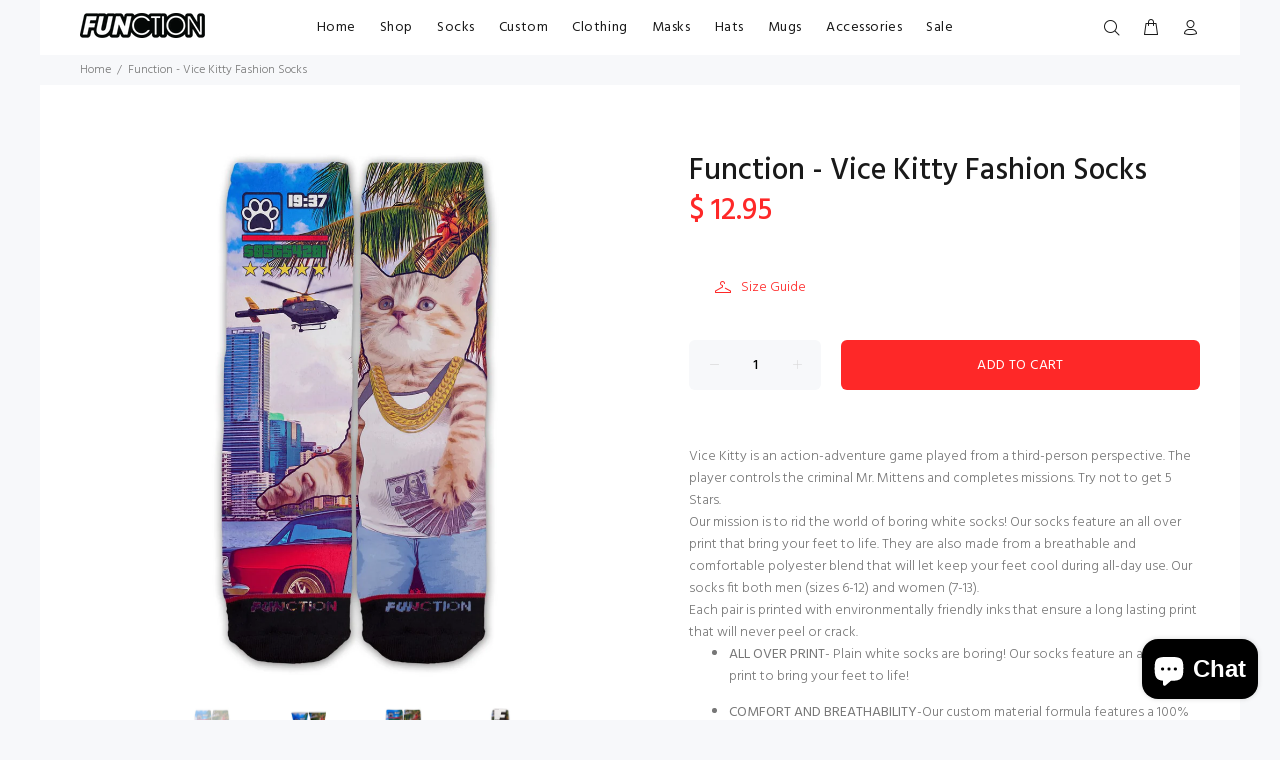

--- FILE ---
content_type: text/html; charset=utf-8
request_url: https://functionsocks.com/products/function-vice-kitty-fashion-socks
body_size: 27887
content:
<!doctype html>
<!--[if IE 9]> <html class="ie9 no-js" lang="en"> <![endif]-->
<!--[if (gt IE 9)|!(IE)]><!--> <html id="tt-boxed" class="no-js" lang="en"> <!--<![endif]-->
<head>
  <!-- Google tag (gtag.js) -->
<script async src="https://www.googletagmanager.com/gtag/js?id=G-ME04G8SGNY"></script>
<script>
  window.dataLayer = window.dataLayer || [];
  function gtag(){dataLayer.push(arguments);}
  gtag('js', new Date());

  gtag('config', 'G-ME04G8SGNY');
</script>
<script src="https://apis.google.com/js/platform.js?onload=renderOptIn" async defer></script>

<script>
  window.renderOptIn = function() {
    window.gapi.load('surveyoptin', function() {
      window.gapi.surveyoptin.render(
        {
          // REQUIRED FIELDS
          "merchant_id": 224157106,
          "order_id": "ORDER_ID",
          "email": "CUSTOMER_EMAIL",
          "delivery_country": "COUNTRY_CODE",
          "estimated_delivery_date": "YYYY-MM-DD",

          // OPTIONAL FIELDS
          "products": [{"gtin":"GTIN1"}, {"gtin":"GTIN2"}]
        });
    });
  }
</script>
  <!-- Global site tag (gtag.js) - Google Analytics -->
<script async src="https://www.googletagmanager.com/gtag/js?id=UA-119013230-1"></script>
<script>
  window.dataLayer = window.dataLayer || [];
  function gtag(){dataLayer.push(arguments);}
  gtag('js', new Date());

  gtag('config', 'UA-119013230-1');
</script>
  <!-- v1.0.8 Wokiee -->
  <!-- Basic page needs ================================================== -->
  <meta charset="utf-8">
  <!--[if IE]><meta http-equiv="X-UA-Compatible" content="IE=edge,chrome=1"><![endif]-->
  <meta name="viewport" content="width=device-width,initial-scale=1">
  <meta name="theme-color" content="#fe2828">
  <meta name="keywords" content="Shopify Template" />
  <meta name="author" content="p-themes">
  <link rel="canonical" href="https://functionsocks.com/products/function-vice-kitty-fashion-socks"><link rel="shortcut icon" href="//functionsocks.com/cdn/shop/t/8/assets/favicon.png?v=133451298313707206241548791777" type="image/x-icon" /><!-- Title and description ================================================== --><title>Function - Vice Kitty Fashion Socks
&ndash; Function Socks
</title><meta name="description" content="Vice Kitty is an action-adventure game played from a third-person perspective. The player controls the criminal Mr. Mittens and completes missions. Try not to get 5 Stars. Our mission is to rid the world of boring white socks! Our socks feature an all over print that bring your feet to life. They&#39;re also made from a breathable and comfortable polyester blend that will let keep your feet cool during all-day use. Our socks fit both men (sizes 6-12) and women (7-13). Each pair is printed with environmentally friendly inks that ensure a long lasting print that will never peel or crack."><!-- Social meta ================================================== --><!-- /snippets/social-meta-tags.liquid -->
<meta property="og:site_name" content="Function Socks">
<meta property="og:url" content="https://functionsocks.com/products/function-vice-kitty-fashion-socks">
<meta property="og:title" content="Function - Vice Kitty Fashion Socks">
<meta property="og:type" content="product">
<meta property="og:description" content="Vice Kitty is an action-adventure game played from a third-person perspective. The player controls the criminal Mr. Mittens and completes missions. Try not to get 5 Stars. Our mission is to rid the world of boring white socks! Our socks feature an all over print that bring your feet to life. They&#39;re also made from a breathable and comfortable polyester blend that will let keep your feet cool during all-day use. Our socks fit both men (sizes 6-12) and women (7-13). Each pair is printed with environmentally friendly inks that ensure a long lasting print that will never peel or crack."><meta property="og:price:amount" content="12.95">
  <meta property="og:price:currency" content="USD"><meta property="og:image" content="http://functionsocks.com/cdn/shop/products/Function-Wanted-Kitty-5-Stars-Fashion-Socks-Front_1200x1200.jpg?v=1571277962"><meta property="og:image" content="http://functionsocks.com/cdn/shop/products/Function-Wanted-Kitty-5-Stars-Fashion-Sock-model-front_1200x1200.jpg?v=1571277962"><meta property="og:image" content="http://functionsocks.com/cdn/shop/products/Function-Wanted-Kitty-5-Stars-Fashion-Sock-Back_1200x1200.jpg?v=1571277962">
<meta property="og:image:secure_url" content="https://functionsocks.com/cdn/shop/products/Function-Wanted-Kitty-5-Stars-Fashion-Socks-Front_1200x1200.jpg?v=1571277962"><meta property="og:image:secure_url" content="https://functionsocks.com/cdn/shop/products/Function-Wanted-Kitty-5-Stars-Fashion-Sock-model-front_1200x1200.jpg?v=1571277962"><meta property="og:image:secure_url" content="https://functionsocks.com/cdn/shop/products/Function-Wanted-Kitty-5-Stars-Fashion-Sock-Back_1200x1200.jpg?v=1571277962">
<meta name="twitter:card" content="summary_large_image">
<meta name="twitter:title" content="Function - Vice Kitty Fashion Socks">
<meta name="twitter:description" content="Vice Kitty is an action-adventure game played from a third-person perspective. The player controls the criminal Mr. Mittens and completes missions. Try not to get 5 Stars. Our mission is to rid the world of boring white socks! Our socks feature an all over print that bring your feet to life. They&#39;re also made from a breathable and comfortable polyester blend that will let keep your feet cool during all-day use. Our socks fit both men (sizes 6-12) and women (7-13). Each pair is printed with environmentally friendly inks that ensure a long lasting print that will never peel or crack.">
<!-- Helpers ================================================== -->

  <!-- CSS ================================================== -->
  <link href="https://fonts.googleapis.com/css?family=Hind:100,200,300,400,500,600,700,800,900" rel="stylesheet">
<link href="//functionsocks.com/cdn/shop/t/8/assets/theme.css?v=79600566104744829111714405132" rel="stylesheet" type="text/css" media="all" />


<script src="//functionsocks.com/cdn/shop/t/8/assets/jquery.min.js?v=146653844047132007351548788714"></script>
  
  <!-- Header hook for plugins ================================================== -->
  <script>window.performance && window.performance.mark && window.performance.mark('shopify.content_for_header.start');</script><meta name="google-site-verification" content="Rgb-b8g_K6dAeCmYtit95Tb2WBczJxiYxqKVl4aaos4">
<meta name="google-site-verification" content="jBecolQ6H7Tc65gOlJnHrGFG37L-uhorVJZGHL_6pRU">
<meta name="google-site-verification" content="Rgb-b8g_K6dAeCmYtit95Tb2WBczJxiYxqKVl4aaos4">
<meta id="shopify-digital-wallet" name="shopify-digital-wallet" content="/7846125/digital_wallets/dialog">
<meta name="shopify-checkout-api-token" content="01df50344f407d2665f181bd7e3c2b03">
<meta id="in-context-paypal-metadata" data-shop-id="7846125" data-venmo-supported="false" data-environment="production" data-locale="en_US" data-paypal-v4="true" data-currency="USD">
<link rel="alternate" type="application/json+oembed" href="https://functionsocks.com/products/function-vice-kitty-fashion-socks.oembed">
<script async="async" src="/checkouts/internal/preloads.js?locale=en-US"></script>
<link rel="preconnect" href="https://shop.app" crossorigin="anonymous">
<script async="async" src="https://shop.app/checkouts/internal/preloads.js?locale=en-US&shop_id=7846125" crossorigin="anonymous"></script>
<script id="shopify-features" type="application/json">{"accessToken":"01df50344f407d2665f181bd7e3c2b03","betas":["rich-media-storefront-analytics"],"domain":"functionsocks.com","predictiveSearch":true,"shopId":7846125,"locale":"en"}</script>
<script>var Shopify = Shopify || {};
Shopify.shop = "death-by-noveltee.myshopify.com";
Shopify.locale = "en";
Shopify.currency = {"active":"USD","rate":"1.0"};
Shopify.country = "US";
Shopify.theme = {"name":"install-me-wokiee-v-1-0-8","id":37576900711,"schema_name":"Wokiee","schema_version":"1.0.8","theme_store_id":null,"role":"main"};
Shopify.theme.handle = "null";
Shopify.theme.style = {"id":null,"handle":null};
Shopify.cdnHost = "functionsocks.com/cdn";
Shopify.routes = Shopify.routes || {};
Shopify.routes.root = "/";</script>
<script type="module">!function(o){(o.Shopify=o.Shopify||{}).modules=!0}(window);</script>
<script>!function(o){function n(){var o=[];function n(){o.push(Array.prototype.slice.apply(arguments))}return n.q=o,n}var t=o.Shopify=o.Shopify||{};t.loadFeatures=n(),t.autoloadFeatures=n()}(window);</script>
<script>
  window.ShopifyPay = window.ShopifyPay || {};
  window.ShopifyPay.apiHost = "shop.app\/pay";
  window.ShopifyPay.redirectState = null;
</script>
<script id="shop-js-analytics" type="application/json">{"pageType":"product"}</script>
<script defer="defer" async type="module" src="//functionsocks.com/cdn/shopifycloud/shop-js/modules/v2/client.init-shop-cart-sync_BApSsMSl.en.esm.js"></script>
<script defer="defer" async type="module" src="//functionsocks.com/cdn/shopifycloud/shop-js/modules/v2/chunk.common_CBoos6YZ.esm.js"></script>
<script type="module">
  await import("//functionsocks.com/cdn/shopifycloud/shop-js/modules/v2/client.init-shop-cart-sync_BApSsMSl.en.esm.js");
await import("//functionsocks.com/cdn/shopifycloud/shop-js/modules/v2/chunk.common_CBoos6YZ.esm.js");

  window.Shopify.SignInWithShop?.initShopCartSync?.({"fedCMEnabled":true,"windoidEnabled":true});

</script>
<script>
  window.Shopify = window.Shopify || {};
  if (!window.Shopify.featureAssets) window.Shopify.featureAssets = {};
  window.Shopify.featureAssets['shop-js'] = {"shop-cart-sync":["modules/v2/client.shop-cart-sync_DJczDl9f.en.esm.js","modules/v2/chunk.common_CBoos6YZ.esm.js"],"init-fed-cm":["modules/v2/client.init-fed-cm_BzwGC0Wi.en.esm.js","modules/v2/chunk.common_CBoos6YZ.esm.js"],"init-windoid":["modules/v2/client.init-windoid_BS26ThXS.en.esm.js","modules/v2/chunk.common_CBoos6YZ.esm.js"],"shop-cash-offers":["modules/v2/client.shop-cash-offers_DthCPNIO.en.esm.js","modules/v2/chunk.common_CBoos6YZ.esm.js","modules/v2/chunk.modal_Bu1hFZFC.esm.js"],"shop-button":["modules/v2/client.shop-button_D_JX508o.en.esm.js","modules/v2/chunk.common_CBoos6YZ.esm.js"],"init-shop-email-lookup-coordinator":["modules/v2/client.init-shop-email-lookup-coordinator_DFwWcvrS.en.esm.js","modules/v2/chunk.common_CBoos6YZ.esm.js"],"shop-toast-manager":["modules/v2/client.shop-toast-manager_tEhgP2F9.en.esm.js","modules/v2/chunk.common_CBoos6YZ.esm.js"],"shop-login-button":["modules/v2/client.shop-login-button_DwLgFT0K.en.esm.js","modules/v2/chunk.common_CBoos6YZ.esm.js","modules/v2/chunk.modal_Bu1hFZFC.esm.js"],"avatar":["modules/v2/client.avatar_BTnouDA3.en.esm.js"],"init-shop-cart-sync":["modules/v2/client.init-shop-cart-sync_BApSsMSl.en.esm.js","modules/v2/chunk.common_CBoos6YZ.esm.js"],"pay-button":["modules/v2/client.pay-button_BuNmcIr_.en.esm.js","modules/v2/chunk.common_CBoos6YZ.esm.js"],"init-shop-for-new-customer-accounts":["modules/v2/client.init-shop-for-new-customer-accounts_DrjXSI53.en.esm.js","modules/v2/client.shop-login-button_DwLgFT0K.en.esm.js","modules/v2/chunk.common_CBoos6YZ.esm.js","modules/v2/chunk.modal_Bu1hFZFC.esm.js"],"init-customer-accounts-sign-up":["modules/v2/client.init-customer-accounts-sign-up_TlVCiykN.en.esm.js","modules/v2/client.shop-login-button_DwLgFT0K.en.esm.js","modules/v2/chunk.common_CBoos6YZ.esm.js","modules/v2/chunk.modal_Bu1hFZFC.esm.js"],"shop-follow-button":["modules/v2/client.shop-follow-button_C5D3XtBb.en.esm.js","modules/v2/chunk.common_CBoos6YZ.esm.js","modules/v2/chunk.modal_Bu1hFZFC.esm.js"],"checkout-modal":["modules/v2/client.checkout-modal_8TC_1FUY.en.esm.js","modules/v2/chunk.common_CBoos6YZ.esm.js","modules/v2/chunk.modal_Bu1hFZFC.esm.js"],"init-customer-accounts":["modules/v2/client.init-customer-accounts_C0Oh2ljF.en.esm.js","modules/v2/client.shop-login-button_DwLgFT0K.en.esm.js","modules/v2/chunk.common_CBoos6YZ.esm.js","modules/v2/chunk.modal_Bu1hFZFC.esm.js"],"lead-capture":["modules/v2/client.lead-capture_Cq0gfm7I.en.esm.js","modules/v2/chunk.common_CBoos6YZ.esm.js","modules/v2/chunk.modal_Bu1hFZFC.esm.js"],"shop-login":["modules/v2/client.shop-login_BmtnoEUo.en.esm.js","modules/v2/chunk.common_CBoos6YZ.esm.js","modules/v2/chunk.modal_Bu1hFZFC.esm.js"],"payment-terms":["modules/v2/client.payment-terms_BHOWV7U_.en.esm.js","modules/v2/chunk.common_CBoos6YZ.esm.js","modules/v2/chunk.modal_Bu1hFZFC.esm.js"]};
</script>
<script>(function() {
  var isLoaded = false;
  function asyncLoad() {
    if (isLoaded) return;
    isLoaded = true;
    var urls = ["\/\/shopify.privy.com\/widget.js?shop=death-by-noveltee.myshopify.com","\/\/static.zotabox.com\/f\/7\/f7b2767c0eb4cd22d142c6e44706c931\/widgets.js?shop=death-by-noveltee.myshopify.com","https:\/\/cdn.productcustomizer.com\/storefront\/production-product-customizer-v2.js?shop=death-by-noveltee.myshopify.com","https:\/\/chimpstatic.com\/mcjs-connected\/js\/users\/29604634238a1ffe5a452d116\/8641da8e4ca8631bd39f799e8.js?shop=death-by-noveltee.myshopify.com","https:\/\/assets.getuploadkit.com\/assets\/uploadkit-client.js?shop=death-by-noveltee.myshopify.com","https:\/\/wheel.tkdigital.dev\/\/wof\/scripts\/wheel_95_08077b5e309cf4f317148e4560971438.js?shop=death-by-noveltee.myshopify.com","https:\/\/cdn.nfcube.com\/instafeed-7d376ff8aae7f113bc048784337f7b3a.js?shop=death-by-noveltee.myshopify.com","https:\/\/cdn.hextom.com\/js\/freeshippingbar.js?shop=death-by-noveltee.myshopify.com"];
    for (var i = 0; i < urls.length; i++) {
      var s = document.createElement('script');
      s.type = 'text/javascript';
      s.async = true;
      s.src = urls[i];
      var x = document.getElementsByTagName('script')[0];
      x.parentNode.insertBefore(s, x);
    }
  };
  if(window.attachEvent) {
    window.attachEvent('onload', asyncLoad);
  } else {
    window.addEventListener('load', asyncLoad, false);
  }
})();</script>
<script id="__st">var __st={"a":7846125,"offset":-18000,"reqid":"6cde1756-d73c-46d9-8f3d-e68d6b0c4728-1768904595","pageurl":"functionsocks.com\/products\/function-vice-kitty-fashion-socks","u":"546c3c1712e3","p":"product","rtyp":"product","rid":2063421472871};</script>
<script>window.ShopifyPaypalV4VisibilityTracking = true;</script>
<script id="captcha-bootstrap">!function(){'use strict';const t='contact',e='account',n='new_comment',o=[[t,t],['blogs',n],['comments',n],[t,'customer']],c=[[e,'customer_login'],[e,'guest_login'],[e,'recover_customer_password'],[e,'create_customer']],r=t=>t.map((([t,e])=>`form[action*='/${t}']:not([data-nocaptcha='true']) input[name='form_type'][value='${e}']`)).join(','),a=t=>()=>t?[...document.querySelectorAll(t)].map((t=>t.form)):[];function s(){const t=[...o],e=r(t);return a(e)}const i='password',u='form_key',d=['recaptcha-v3-token','g-recaptcha-response','h-captcha-response',i],f=()=>{try{return window.sessionStorage}catch{return}},m='__shopify_v',_=t=>t.elements[u];function p(t,e,n=!1){try{const o=window.sessionStorage,c=JSON.parse(o.getItem(e)),{data:r}=function(t){const{data:e,action:n}=t;return t[m]||n?{data:e,action:n}:{data:t,action:n}}(c);for(const[e,n]of Object.entries(r))t.elements[e]&&(t.elements[e].value=n);n&&o.removeItem(e)}catch(o){console.error('form repopulation failed',{error:o})}}const l='form_type',E='cptcha';function T(t){t.dataset[E]=!0}const w=window,h=w.document,L='Shopify',v='ce_forms',y='captcha';let A=!1;((t,e)=>{const n=(g='f06e6c50-85a8-45c8-87d0-21a2b65856fe',I='https://cdn.shopify.com/shopifycloud/storefront-forms-hcaptcha/ce_storefront_forms_captcha_hcaptcha.v1.5.2.iife.js',D={infoText:'Protected by hCaptcha',privacyText:'Privacy',termsText:'Terms'},(t,e,n)=>{const o=w[L][v],c=o.bindForm;if(c)return c(t,g,e,D).then(n);var r;o.q.push([[t,g,e,D],n]),r=I,A||(h.body.append(Object.assign(h.createElement('script'),{id:'captcha-provider',async:!0,src:r})),A=!0)});var g,I,D;w[L]=w[L]||{},w[L][v]=w[L][v]||{},w[L][v].q=[],w[L][y]=w[L][y]||{},w[L][y].protect=function(t,e){n(t,void 0,e),T(t)},Object.freeze(w[L][y]),function(t,e,n,w,h,L){const[v,y,A,g]=function(t,e,n){const i=e?o:[],u=t?c:[],d=[...i,...u],f=r(d),m=r(i),_=r(d.filter((([t,e])=>n.includes(e))));return[a(f),a(m),a(_),s()]}(w,h,L),I=t=>{const e=t.target;return e instanceof HTMLFormElement?e:e&&e.form},D=t=>v().includes(t);t.addEventListener('submit',(t=>{const e=I(t);if(!e)return;const n=D(e)&&!e.dataset.hcaptchaBound&&!e.dataset.recaptchaBound,o=_(e),c=g().includes(e)&&(!o||!o.value);(n||c)&&t.preventDefault(),c&&!n&&(function(t){try{if(!f())return;!function(t){const e=f();if(!e)return;const n=_(t);if(!n)return;const o=n.value;o&&e.removeItem(o)}(t);const e=Array.from(Array(32),(()=>Math.random().toString(36)[2])).join('');!function(t,e){_(t)||t.append(Object.assign(document.createElement('input'),{type:'hidden',name:u})),t.elements[u].value=e}(t,e),function(t,e){const n=f();if(!n)return;const o=[...t.querySelectorAll(`input[type='${i}']`)].map((({name:t})=>t)),c=[...d,...o],r={};for(const[a,s]of new FormData(t).entries())c.includes(a)||(r[a]=s);n.setItem(e,JSON.stringify({[m]:1,action:t.action,data:r}))}(t,e)}catch(e){console.error('failed to persist form',e)}}(e),e.submit())}));const S=(t,e)=>{t&&!t.dataset[E]&&(n(t,e.some((e=>e===t))),T(t))};for(const o of['focusin','change'])t.addEventListener(o,(t=>{const e=I(t);D(e)&&S(e,y())}));const B=e.get('form_key'),M=e.get(l),P=B&&M;t.addEventListener('DOMContentLoaded',(()=>{const t=y();if(P)for(const e of t)e.elements[l].value===M&&p(e,B);[...new Set([...A(),...v().filter((t=>'true'===t.dataset.shopifyCaptcha))])].forEach((e=>S(e,t)))}))}(h,new URLSearchParams(w.location.search),n,t,e,['guest_login'])})(!0,!0)}();</script>
<script integrity="sha256-4kQ18oKyAcykRKYeNunJcIwy7WH5gtpwJnB7kiuLZ1E=" data-source-attribution="shopify.loadfeatures" defer="defer" src="//functionsocks.com/cdn/shopifycloud/storefront/assets/storefront/load_feature-a0a9edcb.js" crossorigin="anonymous"></script>
<script crossorigin="anonymous" defer="defer" src="//functionsocks.com/cdn/shopifycloud/storefront/assets/shopify_pay/storefront-65b4c6d7.js?v=20250812"></script>
<script data-source-attribution="shopify.dynamic_checkout.dynamic.init">var Shopify=Shopify||{};Shopify.PaymentButton=Shopify.PaymentButton||{isStorefrontPortableWallets:!0,init:function(){window.Shopify.PaymentButton.init=function(){};var t=document.createElement("script");t.src="https://functionsocks.com/cdn/shopifycloud/portable-wallets/latest/portable-wallets.en.js",t.type="module",document.head.appendChild(t)}};
</script>
<script data-source-attribution="shopify.dynamic_checkout.buyer_consent">
  function portableWalletsHideBuyerConsent(e){var t=document.getElementById("shopify-buyer-consent"),n=document.getElementById("shopify-subscription-policy-button");t&&n&&(t.classList.add("hidden"),t.setAttribute("aria-hidden","true"),n.removeEventListener("click",e))}function portableWalletsShowBuyerConsent(e){var t=document.getElementById("shopify-buyer-consent"),n=document.getElementById("shopify-subscription-policy-button");t&&n&&(t.classList.remove("hidden"),t.removeAttribute("aria-hidden"),n.addEventListener("click",e))}window.Shopify?.PaymentButton&&(window.Shopify.PaymentButton.hideBuyerConsent=portableWalletsHideBuyerConsent,window.Shopify.PaymentButton.showBuyerConsent=portableWalletsShowBuyerConsent);
</script>
<script data-source-attribution="shopify.dynamic_checkout.cart.bootstrap">document.addEventListener("DOMContentLoaded",(function(){function t(){return document.querySelector("shopify-accelerated-checkout-cart, shopify-accelerated-checkout")}if(t())Shopify.PaymentButton.init();else{new MutationObserver((function(e,n){t()&&(Shopify.PaymentButton.init(),n.disconnect())})).observe(document.body,{childList:!0,subtree:!0})}}));
</script>
<link id="shopify-accelerated-checkout-styles" rel="stylesheet" media="screen" href="https://functionsocks.com/cdn/shopifycloud/portable-wallets/latest/accelerated-checkout-backwards-compat.css" crossorigin="anonymous">
<style id="shopify-accelerated-checkout-cart">
        #shopify-buyer-consent {
  margin-top: 1em;
  display: inline-block;
  width: 100%;
}

#shopify-buyer-consent.hidden {
  display: none;
}

#shopify-subscription-policy-button {
  background: none;
  border: none;
  padding: 0;
  text-decoration: underline;
  font-size: inherit;
  cursor: pointer;
}

#shopify-subscription-policy-button::before {
  box-shadow: none;
}

      </style>
<link rel="stylesheet" media="screen" href="//functionsocks.com/cdn/shop/t/8/compiled_assets/styles.css?v=4741">
<script id="sections-script" data-sections="promo-fixed" defer="defer" src="//functionsocks.com/cdn/shop/t/8/compiled_assets/scripts.js?v=4741"></script>
<script>window.performance && window.performance.mark && window.performance.mark('shopify.content_for_header.end');</script>
  <!-- /Header hook for plugins ================================================== --><style>
    [data-rating="0.0"]{
      display:none !important;
    }
  </style><!-- Hotjar Tracking Code for www.functionsocks.com -->
<script>
    (function(h,o,t,j,a,r){
        h.hj=h.hj||function(){(h.hj.q=h.hj.q||[]).push(arguments)};
        h._hjSettings={hjid:1294009,hjsv:6};
        a=o.getElementsByTagName('head')[0];
        r=o.createElement('script');r.async=1;
        r.src=t+h._hjSettings.hjid+j+h._hjSettings.hjsv;
        a.appendChild(r);
    })(window,document,'https://static.hotjar.com/c/hotjar-','.js?sv=');
</script>
  <link href="//functionsocks.com/cdn/shop/t/8/assets/shopstorm-apps.scss.css?v=103671830776669777041623447801" rel="stylesheet" type="text/css" media="all" />
  <script async src="https://cdn.productcustomizer.com/storefront/production-product-customizer-v2.js?shop=death-by-noveltee.myshopify.com" type="text/javascript"></script>
  <!-- "snippets/judgeme_core.liquid" was not rendered, the associated app was uninstalled -->
  <meta name="facebook-domain-verification" content="kzlcv6gy4zl2l4nbz5rt3n8b8c7f8z" />
  <meta name="google-site-verification" content="jBecolQ6H7Tc65gOlJnHrGFG37L-uhorVJZGHL_6pRU" />
<script src="https://cdn.shopify.com/extensions/e4b3a77b-20c9-4161-b1bb-deb87046128d/inbox-1253/assets/inbox-chat-loader.js" type="text/javascript" defer="defer"></script>
<link href="https://monorail-edge.shopifysvc.com" rel="dns-prefetch">
<script>(function(){if ("sendBeacon" in navigator && "performance" in window) {try {var session_token_from_headers = performance.getEntriesByType('navigation')[0].serverTiming.find(x => x.name == '_s').description;} catch {var session_token_from_headers = undefined;}var session_cookie_matches = document.cookie.match(/_shopify_s=([^;]*)/);var session_token_from_cookie = session_cookie_matches && session_cookie_matches.length === 2 ? session_cookie_matches[1] : "";var session_token = session_token_from_headers || session_token_from_cookie || "";function handle_abandonment_event(e) {var entries = performance.getEntries().filter(function(entry) {return /monorail-edge.shopifysvc.com/.test(entry.name);});if (!window.abandonment_tracked && entries.length === 0) {window.abandonment_tracked = true;var currentMs = Date.now();var navigation_start = performance.timing.navigationStart;var payload = {shop_id: 7846125,url: window.location.href,navigation_start,duration: currentMs - navigation_start,session_token,page_type: "product"};window.navigator.sendBeacon("https://monorail-edge.shopifysvc.com/v1/produce", JSON.stringify({schema_id: "online_store_buyer_site_abandonment/1.1",payload: payload,metadata: {event_created_at_ms: currentMs,event_sent_at_ms: currentMs}}));}}window.addEventListener('pagehide', handle_abandonment_event);}}());</script>
<script id="web-pixels-manager-setup">(function e(e,d,r,n,o){if(void 0===o&&(o={}),!Boolean(null===(a=null===(i=window.Shopify)||void 0===i?void 0:i.analytics)||void 0===a?void 0:a.replayQueue)){var i,a;window.Shopify=window.Shopify||{};var t=window.Shopify;t.analytics=t.analytics||{};var s=t.analytics;s.replayQueue=[],s.publish=function(e,d,r){return s.replayQueue.push([e,d,r]),!0};try{self.performance.mark("wpm:start")}catch(e){}var l=function(){var e={modern:/Edge?\/(1{2}[4-9]|1[2-9]\d|[2-9]\d{2}|\d{4,})\.\d+(\.\d+|)|Firefox\/(1{2}[4-9]|1[2-9]\d|[2-9]\d{2}|\d{4,})\.\d+(\.\d+|)|Chrom(ium|e)\/(9{2}|\d{3,})\.\d+(\.\d+|)|(Maci|X1{2}).+ Version\/(15\.\d+|(1[6-9]|[2-9]\d|\d{3,})\.\d+)([,.]\d+|)( \(\w+\)|)( Mobile\/\w+|) Safari\/|Chrome.+OPR\/(9{2}|\d{3,})\.\d+\.\d+|(CPU[ +]OS|iPhone[ +]OS|CPU[ +]iPhone|CPU IPhone OS|CPU iPad OS)[ +]+(15[._]\d+|(1[6-9]|[2-9]\d|\d{3,})[._]\d+)([._]\d+|)|Android:?[ /-](13[3-9]|1[4-9]\d|[2-9]\d{2}|\d{4,})(\.\d+|)(\.\d+|)|Android.+Firefox\/(13[5-9]|1[4-9]\d|[2-9]\d{2}|\d{4,})\.\d+(\.\d+|)|Android.+Chrom(ium|e)\/(13[3-9]|1[4-9]\d|[2-9]\d{2}|\d{4,})\.\d+(\.\d+|)|SamsungBrowser\/([2-9]\d|\d{3,})\.\d+/,legacy:/Edge?\/(1[6-9]|[2-9]\d|\d{3,})\.\d+(\.\d+|)|Firefox\/(5[4-9]|[6-9]\d|\d{3,})\.\d+(\.\d+|)|Chrom(ium|e)\/(5[1-9]|[6-9]\d|\d{3,})\.\d+(\.\d+|)([\d.]+$|.*Safari\/(?![\d.]+ Edge\/[\d.]+$))|(Maci|X1{2}).+ Version\/(10\.\d+|(1[1-9]|[2-9]\d|\d{3,})\.\d+)([,.]\d+|)( \(\w+\)|)( Mobile\/\w+|) Safari\/|Chrome.+OPR\/(3[89]|[4-9]\d|\d{3,})\.\d+\.\d+|(CPU[ +]OS|iPhone[ +]OS|CPU[ +]iPhone|CPU IPhone OS|CPU iPad OS)[ +]+(10[._]\d+|(1[1-9]|[2-9]\d|\d{3,})[._]\d+)([._]\d+|)|Android:?[ /-](13[3-9]|1[4-9]\d|[2-9]\d{2}|\d{4,})(\.\d+|)(\.\d+|)|Mobile Safari.+OPR\/([89]\d|\d{3,})\.\d+\.\d+|Android.+Firefox\/(13[5-9]|1[4-9]\d|[2-9]\d{2}|\d{4,})\.\d+(\.\d+|)|Android.+Chrom(ium|e)\/(13[3-9]|1[4-9]\d|[2-9]\d{2}|\d{4,})\.\d+(\.\d+|)|Android.+(UC? ?Browser|UCWEB|U3)[ /]?(15\.([5-9]|\d{2,})|(1[6-9]|[2-9]\d|\d{3,})\.\d+)\.\d+|SamsungBrowser\/(5\.\d+|([6-9]|\d{2,})\.\d+)|Android.+MQ{2}Browser\/(14(\.(9|\d{2,})|)|(1[5-9]|[2-9]\d|\d{3,})(\.\d+|))(\.\d+|)|K[Aa][Ii]OS\/(3\.\d+|([4-9]|\d{2,})\.\d+)(\.\d+|)/},d=e.modern,r=e.legacy,n=navigator.userAgent;return n.match(d)?"modern":n.match(r)?"legacy":"unknown"}(),u="modern"===l?"modern":"legacy",c=(null!=n?n:{modern:"",legacy:""})[u],f=function(e){return[e.baseUrl,"/wpm","/b",e.hashVersion,"modern"===e.buildTarget?"m":"l",".js"].join("")}({baseUrl:d,hashVersion:r,buildTarget:u}),m=function(e){var d=e.version,r=e.bundleTarget,n=e.surface,o=e.pageUrl,i=e.monorailEndpoint;return{emit:function(e){var a=e.status,t=e.errorMsg,s=(new Date).getTime(),l=JSON.stringify({metadata:{event_sent_at_ms:s},events:[{schema_id:"web_pixels_manager_load/3.1",payload:{version:d,bundle_target:r,page_url:o,status:a,surface:n,error_msg:t},metadata:{event_created_at_ms:s}}]});if(!i)return console&&console.warn&&console.warn("[Web Pixels Manager] No Monorail endpoint provided, skipping logging."),!1;try{return self.navigator.sendBeacon.bind(self.navigator)(i,l)}catch(e){}var u=new XMLHttpRequest;try{return u.open("POST",i,!0),u.setRequestHeader("Content-Type","text/plain"),u.send(l),!0}catch(e){return console&&console.warn&&console.warn("[Web Pixels Manager] Got an unhandled error while logging to Monorail."),!1}}}}({version:r,bundleTarget:l,surface:e.surface,pageUrl:self.location.href,monorailEndpoint:e.monorailEndpoint});try{o.browserTarget=l,function(e){var d=e.src,r=e.async,n=void 0===r||r,o=e.onload,i=e.onerror,a=e.sri,t=e.scriptDataAttributes,s=void 0===t?{}:t,l=document.createElement("script"),u=document.querySelector("head"),c=document.querySelector("body");if(l.async=n,l.src=d,a&&(l.integrity=a,l.crossOrigin="anonymous"),s)for(var f in s)if(Object.prototype.hasOwnProperty.call(s,f))try{l.dataset[f]=s[f]}catch(e){}if(o&&l.addEventListener("load",o),i&&l.addEventListener("error",i),u)u.appendChild(l);else{if(!c)throw new Error("Did not find a head or body element to append the script");c.appendChild(l)}}({src:f,async:!0,onload:function(){if(!function(){var e,d;return Boolean(null===(d=null===(e=window.Shopify)||void 0===e?void 0:e.analytics)||void 0===d?void 0:d.initialized)}()){var d=window.webPixelsManager.init(e)||void 0;if(d){var r=window.Shopify.analytics;r.replayQueue.forEach((function(e){var r=e[0],n=e[1],o=e[2];d.publishCustomEvent(r,n,o)})),r.replayQueue=[],r.publish=d.publishCustomEvent,r.visitor=d.visitor,r.initialized=!0}}},onerror:function(){return m.emit({status:"failed",errorMsg:"".concat(f," has failed to load")})},sri:function(e){var d=/^sha384-[A-Za-z0-9+/=]+$/;return"string"==typeof e&&d.test(e)}(c)?c:"",scriptDataAttributes:o}),m.emit({status:"loading"})}catch(e){m.emit({status:"failed",errorMsg:(null==e?void 0:e.message)||"Unknown error"})}}})({shopId: 7846125,storefrontBaseUrl: "https://functionsocks.com",extensionsBaseUrl: "https://extensions.shopifycdn.com/cdn/shopifycloud/web-pixels-manager",monorailEndpoint: "https://monorail-edge.shopifysvc.com/unstable/produce_batch",surface: "storefront-renderer",enabledBetaFlags: ["2dca8a86"],webPixelsConfigList: [{"id":"1477083428","configuration":"{\"pixelCode\":\"D15E1CJC77U7P8J67AF0\"}","eventPayloadVersion":"v1","runtimeContext":"STRICT","scriptVersion":"22e92c2ad45662f435e4801458fb78cc","type":"APP","apiClientId":4383523,"privacyPurposes":["ANALYTICS","MARKETING","SALE_OF_DATA"],"dataSharingAdjustments":{"protectedCustomerApprovalScopes":["read_customer_address","read_customer_email","read_customer_name","read_customer_personal_data","read_customer_phone"]}},{"id":"757629220","configuration":"{\"config\":\"{\\\"pixel_id\\\":\\\"G-60F1X4TY4K\\\",\\\"target_country\\\":\\\"US\\\",\\\"gtag_events\\\":[{\\\"type\\\":\\\"begin_checkout\\\",\\\"action_label\\\":\\\"G-60F1X4TY4K\\\"},{\\\"type\\\":\\\"search\\\",\\\"action_label\\\":\\\"G-60F1X4TY4K\\\"},{\\\"type\\\":\\\"view_item\\\",\\\"action_label\\\":[\\\"G-60F1X4TY4K\\\",\\\"MC-MSYY9V534V\\\"]},{\\\"type\\\":\\\"purchase\\\",\\\"action_label\\\":[\\\"G-60F1X4TY4K\\\",\\\"MC-MSYY9V534V\\\"]},{\\\"type\\\":\\\"page_view\\\",\\\"action_label\\\":[\\\"G-60F1X4TY4K\\\",\\\"MC-MSYY9V534V\\\"]},{\\\"type\\\":\\\"add_payment_info\\\",\\\"action_label\\\":\\\"G-60F1X4TY4K\\\"},{\\\"type\\\":\\\"add_to_cart\\\",\\\"action_label\\\":\\\"G-60F1X4TY4K\\\"}],\\\"enable_monitoring_mode\\\":false}\"}","eventPayloadVersion":"v1","runtimeContext":"OPEN","scriptVersion":"b2a88bafab3e21179ed38636efcd8a93","type":"APP","apiClientId":1780363,"privacyPurposes":[],"dataSharingAdjustments":{"protectedCustomerApprovalScopes":["read_customer_address","read_customer_email","read_customer_name","read_customer_personal_data","read_customer_phone"]}},{"id":"406618404","configuration":"{\"pixel_id\":\"987641425024381\",\"pixel_type\":\"facebook_pixel\",\"metaapp_system_user_token\":\"-\"}","eventPayloadVersion":"v1","runtimeContext":"OPEN","scriptVersion":"ca16bc87fe92b6042fbaa3acc2fbdaa6","type":"APP","apiClientId":2329312,"privacyPurposes":["ANALYTICS","MARKETING","SALE_OF_DATA"],"dataSharingAdjustments":{"protectedCustomerApprovalScopes":["read_customer_address","read_customer_email","read_customer_name","read_customer_personal_data","read_customer_phone"]}},{"id":"177897764","configuration":"{\"tagID\":\"2617829015007\"}","eventPayloadVersion":"v1","runtimeContext":"STRICT","scriptVersion":"18031546ee651571ed29edbe71a3550b","type":"APP","apiClientId":3009811,"privacyPurposes":["ANALYTICS","MARKETING","SALE_OF_DATA"],"dataSharingAdjustments":{"protectedCustomerApprovalScopes":["read_customer_address","read_customer_email","read_customer_name","read_customer_personal_data","read_customer_phone"]}},{"id":"shopify-app-pixel","configuration":"{}","eventPayloadVersion":"v1","runtimeContext":"STRICT","scriptVersion":"0450","apiClientId":"shopify-pixel","type":"APP","privacyPurposes":["ANALYTICS","MARKETING"]},{"id":"shopify-custom-pixel","eventPayloadVersion":"v1","runtimeContext":"LAX","scriptVersion":"0450","apiClientId":"shopify-pixel","type":"CUSTOM","privacyPurposes":["ANALYTICS","MARKETING"]}],isMerchantRequest: false,initData: {"shop":{"name":"Function Socks","paymentSettings":{"currencyCode":"USD"},"myshopifyDomain":"death-by-noveltee.myshopify.com","countryCode":"US","storefrontUrl":"https:\/\/functionsocks.com"},"customer":null,"cart":null,"checkout":null,"productVariants":[{"price":{"amount":12.95,"currencyCode":"USD"},"product":{"title":"Function - Vice Kitty Fashion Socks","vendor":"Function","id":"2063421472871","untranslatedTitle":"Function - Vice Kitty Fashion Socks","url":"\/products\/function-vice-kitty-fashion-socks","type":"Socks"},"id":"19740612034663","image":{"src":"\/\/functionsocks.com\/cdn\/shop\/products\/Function-Wanted-Kitty-5-Stars-Fashion-Socks-Front.jpg?v=1571277962"},"sku":"F1351","title":"Default Title","untranslatedTitle":"Default Title"}],"purchasingCompany":null},},"https://functionsocks.com/cdn","fcfee988w5aeb613cpc8e4bc33m6693e112",{"modern":"","legacy":""},{"shopId":"7846125","storefrontBaseUrl":"https:\/\/functionsocks.com","extensionBaseUrl":"https:\/\/extensions.shopifycdn.com\/cdn\/shopifycloud\/web-pixels-manager","surface":"storefront-renderer","enabledBetaFlags":"[\"2dca8a86\"]","isMerchantRequest":"false","hashVersion":"fcfee988w5aeb613cpc8e4bc33m6693e112","publish":"custom","events":"[[\"page_viewed\",{}],[\"product_viewed\",{\"productVariant\":{\"price\":{\"amount\":12.95,\"currencyCode\":\"USD\"},\"product\":{\"title\":\"Function - Vice Kitty Fashion Socks\",\"vendor\":\"Function\",\"id\":\"2063421472871\",\"untranslatedTitle\":\"Function - Vice Kitty Fashion Socks\",\"url\":\"\/products\/function-vice-kitty-fashion-socks\",\"type\":\"Socks\"},\"id\":\"19740612034663\",\"image\":{\"src\":\"\/\/functionsocks.com\/cdn\/shop\/products\/Function-Wanted-Kitty-5-Stars-Fashion-Socks-Front.jpg?v=1571277962\"},\"sku\":\"F1351\",\"title\":\"Default Title\",\"untranslatedTitle\":\"Default Title\"}}]]"});</script><script>
  window.ShopifyAnalytics = window.ShopifyAnalytics || {};
  window.ShopifyAnalytics.meta = window.ShopifyAnalytics.meta || {};
  window.ShopifyAnalytics.meta.currency = 'USD';
  var meta = {"product":{"id":2063421472871,"gid":"gid:\/\/shopify\/Product\/2063421472871","vendor":"Function","type":"Socks","handle":"function-vice-kitty-fashion-socks","variants":[{"id":19740612034663,"price":1295,"name":"Function - Vice Kitty Fashion Socks","public_title":null,"sku":"F1351"}],"remote":false},"page":{"pageType":"product","resourceType":"product","resourceId":2063421472871,"requestId":"6cde1756-d73c-46d9-8f3d-e68d6b0c4728-1768904595"}};
  for (var attr in meta) {
    window.ShopifyAnalytics.meta[attr] = meta[attr];
  }
</script>
<script class="analytics">
  (function () {
    var customDocumentWrite = function(content) {
      var jquery = null;

      if (window.jQuery) {
        jquery = window.jQuery;
      } else if (window.Checkout && window.Checkout.$) {
        jquery = window.Checkout.$;
      }

      if (jquery) {
        jquery('body').append(content);
      }
    };

    var hasLoggedConversion = function(token) {
      if (token) {
        return document.cookie.indexOf('loggedConversion=' + token) !== -1;
      }
      return false;
    }

    var setCookieIfConversion = function(token) {
      if (token) {
        var twoMonthsFromNow = new Date(Date.now());
        twoMonthsFromNow.setMonth(twoMonthsFromNow.getMonth() + 2);

        document.cookie = 'loggedConversion=' + token + '; expires=' + twoMonthsFromNow;
      }
    }

    var trekkie = window.ShopifyAnalytics.lib = window.trekkie = window.trekkie || [];
    if (trekkie.integrations) {
      return;
    }
    trekkie.methods = [
      'identify',
      'page',
      'ready',
      'track',
      'trackForm',
      'trackLink'
    ];
    trekkie.factory = function(method) {
      return function() {
        var args = Array.prototype.slice.call(arguments);
        args.unshift(method);
        trekkie.push(args);
        return trekkie;
      };
    };
    for (var i = 0; i < trekkie.methods.length; i++) {
      var key = trekkie.methods[i];
      trekkie[key] = trekkie.factory(key);
    }
    trekkie.load = function(config) {
      trekkie.config = config || {};
      trekkie.config.initialDocumentCookie = document.cookie;
      var first = document.getElementsByTagName('script')[0];
      var script = document.createElement('script');
      script.type = 'text/javascript';
      script.onerror = function(e) {
        var scriptFallback = document.createElement('script');
        scriptFallback.type = 'text/javascript';
        scriptFallback.onerror = function(error) {
                var Monorail = {
      produce: function produce(monorailDomain, schemaId, payload) {
        var currentMs = new Date().getTime();
        var event = {
          schema_id: schemaId,
          payload: payload,
          metadata: {
            event_created_at_ms: currentMs,
            event_sent_at_ms: currentMs
          }
        };
        return Monorail.sendRequest("https://" + monorailDomain + "/v1/produce", JSON.stringify(event));
      },
      sendRequest: function sendRequest(endpointUrl, payload) {
        // Try the sendBeacon API
        if (window && window.navigator && typeof window.navigator.sendBeacon === 'function' && typeof window.Blob === 'function' && !Monorail.isIos12()) {
          var blobData = new window.Blob([payload], {
            type: 'text/plain'
          });

          if (window.navigator.sendBeacon(endpointUrl, blobData)) {
            return true;
          } // sendBeacon was not successful

        } // XHR beacon

        var xhr = new XMLHttpRequest();

        try {
          xhr.open('POST', endpointUrl);
          xhr.setRequestHeader('Content-Type', 'text/plain');
          xhr.send(payload);
        } catch (e) {
          console.log(e);
        }

        return false;
      },
      isIos12: function isIos12() {
        return window.navigator.userAgent.lastIndexOf('iPhone; CPU iPhone OS 12_') !== -1 || window.navigator.userAgent.lastIndexOf('iPad; CPU OS 12_') !== -1;
      }
    };
    Monorail.produce('monorail-edge.shopifysvc.com',
      'trekkie_storefront_load_errors/1.1',
      {shop_id: 7846125,
      theme_id: 37576900711,
      app_name: "storefront",
      context_url: window.location.href,
      source_url: "//functionsocks.com/cdn/s/trekkie.storefront.cd680fe47e6c39ca5d5df5f0a32d569bc48c0f27.min.js"});

        };
        scriptFallback.async = true;
        scriptFallback.src = '//functionsocks.com/cdn/s/trekkie.storefront.cd680fe47e6c39ca5d5df5f0a32d569bc48c0f27.min.js';
        first.parentNode.insertBefore(scriptFallback, first);
      };
      script.async = true;
      script.src = '//functionsocks.com/cdn/s/trekkie.storefront.cd680fe47e6c39ca5d5df5f0a32d569bc48c0f27.min.js';
      first.parentNode.insertBefore(script, first);
    };
    trekkie.load(
      {"Trekkie":{"appName":"storefront","development":false,"defaultAttributes":{"shopId":7846125,"isMerchantRequest":null,"themeId":37576900711,"themeCityHash":"6723957102167399992","contentLanguage":"en","currency":"USD","eventMetadataId":"5d9b6112-d6dc-486b-89d5-6783e131b717"},"isServerSideCookieWritingEnabled":true,"monorailRegion":"shop_domain","enabledBetaFlags":["65f19447"]},"Session Attribution":{},"S2S":{"facebookCapiEnabled":true,"source":"trekkie-storefront-renderer","apiClientId":580111}}
    );

    var loaded = false;
    trekkie.ready(function() {
      if (loaded) return;
      loaded = true;

      window.ShopifyAnalytics.lib = window.trekkie;

      var originalDocumentWrite = document.write;
      document.write = customDocumentWrite;
      try { window.ShopifyAnalytics.merchantGoogleAnalytics.call(this); } catch(error) {};
      document.write = originalDocumentWrite;

      window.ShopifyAnalytics.lib.page(null,{"pageType":"product","resourceType":"product","resourceId":2063421472871,"requestId":"6cde1756-d73c-46d9-8f3d-e68d6b0c4728-1768904595","shopifyEmitted":true});

      var match = window.location.pathname.match(/checkouts\/(.+)\/(thank_you|post_purchase)/)
      var token = match? match[1]: undefined;
      if (!hasLoggedConversion(token)) {
        setCookieIfConversion(token);
        window.ShopifyAnalytics.lib.track("Viewed Product",{"currency":"USD","variantId":19740612034663,"productId":2063421472871,"productGid":"gid:\/\/shopify\/Product\/2063421472871","name":"Function - Vice Kitty Fashion Socks","price":"12.95","sku":"F1351","brand":"Function","variant":null,"category":"Socks","nonInteraction":true,"remote":false},undefined,undefined,{"shopifyEmitted":true});
      window.ShopifyAnalytics.lib.track("monorail:\/\/trekkie_storefront_viewed_product\/1.1",{"currency":"USD","variantId":19740612034663,"productId":2063421472871,"productGid":"gid:\/\/shopify\/Product\/2063421472871","name":"Function - Vice Kitty Fashion Socks","price":"12.95","sku":"F1351","brand":"Function","variant":null,"category":"Socks","nonInteraction":true,"remote":false,"referer":"https:\/\/functionsocks.com\/products\/function-vice-kitty-fashion-socks"});
      }
    });


        var eventsListenerScript = document.createElement('script');
        eventsListenerScript.async = true;
        eventsListenerScript.src = "//functionsocks.com/cdn/shopifycloud/storefront/assets/shop_events_listener-3da45d37.js";
        document.getElementsByTagName('head')[0].appendChild(eventsListenerScript);

})();</script>
  <script>
  if (!window.ga || (window.ga && typeof window.ga !== 'function')) {
    window.ga = function ga() {
      (window.ga.q = window.ga.q || []).push(arguments);
      if (window.Shopify && window.Shopify.analytics && typeof window.Shopify.analytics.publish === 'function') {
        window.Shopify.analytics.publish("ga_stub_called", {}, {sendTo: "google_osp_migration"});
      }
      console.error("Shopify's Google Analytics stub called with:", Array.from(arguments), "\nSee https://help.shopify.com/manual/promoting-marketing/pixels/pixel-migration#google for more information.");
    };
    if (window.Shopify && window.Shopify.analytics && typeof window.Shopify.analytics.publish === 'function') {
      window.Shopify.analytics.publish("ga_stub_initialized", {}, {sendTo: "google_osp_migration"});
    }
  }
</script>
<script
  defer
  src="https://functionsocks.com/cdn/shopifycloud/perf-kit/shopify-perf-kit-3.0.4.min.js"
  data-application="storefront-renderer"
  data-shop-id="7846125"
  data-render-region="gcp-us-central1"
  data-page-type="product"
  data-theme-instance-id="37576900711"
  data-theme-name="Wokiee"
  data-theme-version="1.0.8"
  data-monorail-region="shop_domain"
  data-resource-timing-sampling-rate="10"
  data-shs="true"
  data-shs-beacon="true"
  data-shs-export-with-fetch="true"
  data-shs-logs-sample-rate="1"
  data-shs-beacon-endpoint="https://functionsocks.com/api/collect"
></script>
</head>
<body >
  <!-- Google Tag Manager (noscript) -->
<noscript><iframe src="https://www.googletagmanager.com/ns.html?id=GTM-NFQQCQH"
height="0" width="0" style="display:none;visibility:hidden"></iframe></noscript>
<!-- End Google Tag Manager (noscript) --><div id="shopify-section-show-helper" class="shopify-section"></div><div id="shopify-section-header-template" class="shopify-section"><nav class="panel-menu mobile-main-menu">
  <ul><li>
      <a href="/">Home</a></li><li>
      <a href="/collections/all">Shop</a><ul><li>
          <a href="/collections/all">Shop All</a></li><li>
          <a href="/collections/new-arrivals">New Arrivals</a></li><li>
          <a href="/collections/fashion-socks-top-sellers">Top Sellers</a></li><li>
          <a href="/collections/valentines">Valentines</a></li></ul></li><li>
      <a href="/collections/all-socks">Socks</a><ul><li>
          <a href="/collections/all-socks">All Socks</a></li><li>
          <a href="/collections/kids-socks">Kids Socks</a></li><li>
          <a href="/collections/fashion">Fashion</a></li><li>
          <a href="/collections/pattern">Pattern</a></li><li>
          <a href="/collections/fashion-animal-sock-collection">Animals</a></li><li>
          <a href="/collections/food">Food</a></li></ul></li><li>
      <a href="/collections/custom">Custom</a><ul><li>
          <a href="/collections/all-custom">All Custom</a></li><li>
          <a href="/collections/custom-socks">Socks</a></li><li>
          <a href="/collections/custom-clothing">Clothing</a></li><li>
          <a href="/collections/custom-mugs">Mugs</a></li></ul></li><li>
      <a href="/collections/all-clothing">Clothing</a><ul><li>
          <a href="/collections/all-clothing">All Clothing</a></li><li>
          <a href="/collections/mens-clothing">Mens</a></li><li>
          <a href="/collections/womens">Womens</a></li><li>
          <a href="/collections/t-shirts">T-Shirts</a></li><li>
          <a href="/collections/tank-tops">Tank Tops</a></li><li>
          <a href="/collections/sweatshirts">Sweatshirts</a></li></ul></li><li>
      <a href="/collections/masks">Masks</a></li><li>
      <a href="/collections/hats">Hats</a><ul><li>
          <a href="/collections/hats">All Hats</a></li><li>
          <a href="/collections/dad-hats">Dad Hats</a></li></ul></li><li>
      <a href="/collections/mugs-1">Mugs</a><ul><li>
          <a href="/collections/mugs-1">All Mugs</a></li></ul></li><li>
      <a href="/collections/accessories">Accessories</a><ul><li>
          <a href="/collections/air-freshener">Air Fresheners</a></li><li>
          <a href="/collections/ties">Ties</a></li></ul></li><li>
      <a href="/collections/function-socks-sale">Sale</a></li></ul>
</nav><header class="desctop-menu-large small-header"><!-- tt-mobile-header -->
<div class="tt-mobile-header">
  <div class="container-fluid">
    <div class="tt-header-row">
      <div class="tt-mobile-parent-menu">
        <div class="tt-menu-toggle mainmenumob-js">
          <svg version="1.1" id="Layer_1" xmlns="http://www.w3.org/2000/svg" xmlns:xlink="http://www.w3.org/1999/xlink" x="0px" y="0px"
     viewBox="0 0 22 22" style="enable-background:new 0 0 22 22;" xml:space="preserve">
  <g>
    <path d="M1.8,6.1C1.6,6,1.6,5.8,1.6,5.7c0-0.2,0.1-0.3,0.2-0.4C1.9,5.1,2,5,2.2,5h17.5c0.2,0,0.3,0.1,0.4,0.2
             c0.1,0.1,0.2,0.3,0.2,0.4c0,0.2-0.1,0.3-0.2,0.4c-0.1,0.1-0.3,0.2-0.4,0.2H2.2C2,6.3,1.9,6.2,1.8,6.1z M1.8,11.7
             c-0.1-0.1-0.2-0.3-0.2-0.4c0-0.2,0.1-0.3,0.2-0.4c0.1-0.1,0.3-0.2,0.4-0.2h17.5c0.2,0,0.3,0.1,0.4,0.2c0.1,0.1,0.2,0.3,0.2,0.4
             c0,0.2-0.1,0.3-0.2,0.4c-0.1,0.1-0.3,0.2-0.4,0.2H2.2C2,11.9,1.9,11.8,1.8,11.7z M1.8,17.3c-0.1-0.1-0.2-0.3-0.2-0.4
             c0-0.2,0.1-0.3,0.2-0.4c0.1-0.1,0.3-0.2,0.4-0.2h17.5c0.2,0,0.3,0.1,0.4,0.2c0.1,0.1,0.2,0.3,0.2,0.4c0,0.2-0.1,0.3-0.2,0.4
             c-0.1,0.1-0.3,0.2-0.4,0.2H2.2C2,17.5,1.9,17.5,1.8,17.3z"/>
  </g>
</svg>
        </div>
      </div>
      <!-- search -->
      <div class="tt-mobile-parent-search tt-parent-box"></div>
      <!-- /search --><!-- cart -->
      <div class="tt-mobile-parent-cart tt-parent-box"></div>
      <!-- /cart --><!-- account -->
      <div class="tt-mobile-parent-account tt-parent-box"></div>
      <!-- /account --></div>
  </div>
  <div class="container-fluid tt-top-line">
    <div class="row">
      <div class="tt-logo-container">
        <a class="tt-logo tt-logo-alignment" href="/"><img src="//functionsocks.com/cdn/shop/files/rounded_logo_95x.png?v=1613761993"
                           srcset="//functionsocks.com/cdn/shop/files/rounded_logo_95x.png?v=1613761993 1x, //functionsocks.com/cdn/shop/files/rounded_logo_190x.png?v=1613761993 2x"
                           alt=""
                           class="tt-retina"></a>
      </div>
    </div>
  </div>
</div><!-- tt-desktop-header -->
  <div class="tt-desktop-header">    

    <div class="container-fluid">
      <div class="tt-header-holder">

        <div class="tt-col-obj tt-obj-logo menu-in-center
" itemscope itemtype="http://schema.org/Organization"><a href="/" class="tt-logo" itemprop="url"><img src="//functionsocks.com/cdn/shop/files/rounded_logo_125x.png?v=1613761993"
                   srcset="//functionsocks.com/cdn/shop/files/rounded_logo_125x.png?v=1613761993 1x, //functionsocks.com/cdn/shop/files/rounded_logo_250x.png?v=1613761993 2x"
                   alt=""
                   class="tt-retina" itemprop="logo" style="top:0px"/></a></div><div class="tt-col-obj tt-obj-menu obj-aligment-center" style="padding-right: 37px;">
          <!-- tt-menu -->
          <div class="tt-desctop-parent-menu tt-parent-box">
            <div class="tt-desctop-menu"><nav>
  <ul><li class="dropdown tt-megamenu-col-01" >
      <a href="/">Home</a></li><li class="dropdown tt-megamenu-col-01" >
      <a href="/collections/all">Shop</a><div class="dropdown-menu">
  <div class="row tt-col-list">
    <div class="col">
      <ul class="tt-megamenu-submenu tt-megamenu-preview"><li><a href="/collections/all"><span>Shop All</span></a></li><li><a href="/collections/new-arrivals"><span>New Arrivals</span></a></li><li><a href="/collections/fashion-socks-top-sellers"><span>Top Sellers</span></a></li><li><a href="/collections/valentines"><span>Valentines</span></a></li></ul>
    </div>
  </div>
</div></li><li class="dropdown tt-megamenu-col-01" >
      <a href="/collections/all-socks">Socks</a><div class="dropdown-menu">
  <div class="row tt-col-list">
    <div class="col">
      <ul class="tt-megamenu-submenu tt-megamenu-preview"><li><a href="/collections/all-socks"><span>All Socks</span></a></li><li><a href="/collections/kids-socks"><span>Kids Socks</span></a></li><li><a href="/collections/fashion"><span>Fashion</span></a></li><li><a href="/collections/pattern"><span>Pattern</span></a></li><li><a href="/collections/fashion-animal-sock-collection"><span>Animals</span></a></li><li><a href="/collections/food"><span>Food</span></a></li></ul>
    </div>
  </div>
</div></li><li class="dropdown tt-megamenu-col-01" >
      <a href="/collections/custom">Custom</a><div class="dropdown-menu">
  <div class="row tt-col-list">
    <div class="col">
      <ul class="tt-megamenu-submenu tt-megamenu-preview"><li><a href="/collections/all-custom"><span>All Custom</span></a></li><li><a href="/collections/custom-socks"><span>Socks</span></a></li><li><a href="/collections/custom-clothing"><span>Clothing</span></a></li><li><a href="/collections/custom-mugs"><span>Mugs</span></a></li></ul>
    </div>
  </div>
</div></li><li class="dropdown tt-megamenu-col-01" >
      <a href="/collections/all-clothing">Clothing</a><div class="dropdown-menu">
  <div class="row tt-col-list">
    <div class="col">
      <ul class="tt-megamenu-submenu tt-megamenu-preview"><li><a href="/collections/all-clothing"><span>All Clothing</span></a></li><li><a href="/collections/mens-clothing"><span>Mens</span></a></li><li><a href="/collections/womens"><span>Womens</span></a></li><li><a href="/collections/t-shirts"><span>T-Shirts</span></a></li><li><a href="/collections/tank-tops"><span>Tank Tops</span></a></li><li><a href="/collections/sweatshirts"><span>Sweatshirts</span></a></li></ul>
    </div>
  </div>
</div></li><li class="dropdown tt-megamenu-col-01" >
      <a href="/collections/masks">Masks</a></li><li class="dropdown tt-megamenu-col-01" >
      <a href="/collections/hats">Hats</a><div class="dropdown-menu">
  <div class="row tt-col-list">
    <div class="col">
      <ul class="tt-megamenu-submenu tt-megamenu-preview"><li><a href="/collections/hats"><span>All Hats</span></a></li><li><a href="/collections/dad-hats"><span>Dad Hats</span></a></li></ul>
    </div>
  </div>
</div></li><li class="dropdown tt-megamenu-col-01" >
      <a href="/collections/mugs-1">Mugs</a><div class="dropdown-menu">
  <div class="row tt-col-list">
    <div class="col">
      <ul class="tt-megamenu-submenu tt-megamenu-preview"><li><a href="/collections/mugs-1"><span>All Mugs</span></a></li></ul>
    </div>
  </div>
</div></li><li class="dropdown tt-megamenu-col-01" >
      <a href="/collections/accessories">Accessories</a><div class="dropdown-menu">
  <div class="row tt-col-list">
    <div class="col">
      <ul class="tt-megamenu-submenu tt-megamenu-preview"><li><a href="/collections/air-freshener"><span>Air Fresheners</span></a></li><li><a href="/collections/ties"><span>Ties</span></a></li></ul>
    </div>
  </div>
</div></li><li class="dropdown tt-megamenu-col-01" >
      <a href="/collections/function-socks-sale">Sale</a></li></ul>
</nav></div>
          </div>
        </div><div class="tt-col-obj tt-obj-options obj-move-right"><!-- tt-search -->
<div class="tt-desctop-parent-search tt-parent-box">
  <div class="tt-search tt-dropdown-obj">
    <button class="tt-dropdown-toggle"
            data-tooltip="Search"
            data-tposition="bottom"
            >
      <i class="icon-f-85"></i>
    </button>
    <div class="tt-dropdown-menu">
      <div class="container">
        <form action="/search" method="get" role="search">
          <div class="tt-col">
            <input type="hidden" name="type" value="product" />
            <input class="tt-search-input"
                   type="search"
                   name="q"
                   placeholder="SEARCH PRODUCTS..."
                   aria-label="SEARCH PRODUCTS...">
            <button type="submit" class="tt-btn-search"></button>
          </div>
          <div class="tt-col">
            <button class="tt-btn-close icon-f-84"></button>
          </div>
          <div class="tt-info-text">What are you Looking for?</div>
        </form>
      </div>
    </div>
  </div>
</div>
<!-- /tt-search --><!-- tt-cart -->
<div class="tt-desctop-parent-cart tt-parent-box">
  <div class="tt-cart tt-dropdown-obj">
    <button class="tt-dropdown-toggle"
            data-tooltip="Cart"
            data-tposition="bottom"
            >
      <i class="icon-f-39"></i>
      <span class="tt-badge-cart hide">0</span>
    </button>

    <div class="tt-dropdown-menu">
      <div class="tt-mobile-add">
        <h6 class="tt-title">SHOPPING CART</h6>
        <button class="tt-close">CLOSE</button>
      </div>
      <div class="tt-dropdown-inner">
        <div class="tt-cart-layout">
          <div class="tt-cart-content">

            <a href="/cart" class="tt-cart-empty" title="VIEW CART">
              <i class="icon-f-39"></i>
              <p>No Products in the Cart</p>
            </a>
            
            <div class="tt-cart-box hide">
              <div class="tt-cart-list"></div>
              <div class="flex-align-center header-cart-more-message-js" style="display: none;">
                <a href="/cart" class="btn-link-02" title="View cart">. . .</a>
              </div>
              <div class="tt-cart-total-row">
                <div class="tt-cart-total-title">TOTAL:</div>
                <div class="tt-cart-total-price"><span class="lion-original-cart-total">$ 0.00</span><span class="lion-cart-total"></span><div class="additional-notes"><span class="lion-minimums-note"></span><span class="lion-extra-note "></span></div></div>
              </div>
              
              <div class="tt-cart-btn">
                <div class="tt-item">
                  <a href="/checkout" class="btn">PROCEED TO CHECKOUT</a>
                </div>
                <div class="tt-item">
                  <a href="/cart" class="btn-link-02">VIEW CART</a>
                </div>
              </div>
            </div>

          </div>
        </div>
      </div><div class='item-html-js hide'>
  <div class="tt-item">
    <a href="#" title="View Product">
      <div class="tt-item-img">
        img
      </div>
      <div class="tt-item-descriptions">
        <h2 class="tt-title">title</h2>

        <ul class="tt-add-info">
          <li class="details">details</li>
        </ul>

        <div class="tt-quantity"><span class="qty">qty</span> X</div> <div class="tt-price">price</div>
      </div>
    </a>
    <div class="tt-item-close">
      <a href="/cart/change?id=0&quantity=0" class="tt-btn-close svg-icon-delete header_delete_cartitem_js" title="Delete">
        <svg version="1.1" id="Layer_1" xmlns="http://www.w3.org/2000/svg" xmlns:xlink="http://www.w3.org/1999/xlink" x="0px" y="0px"
     viewBox="0 0 22 22" style="enable-background:new 0 0 22 22;" xml:space="preserve">
  <g>
    <path d="M3.6,21.1c-0.1-0.1-0.2-0.3-0.2-0.4v-15H2.2C2,5.7,1.9,5.6,1.7,5.5C1.6,5.4,1.6,5.2,1.6,5.1c0-0.2,0.1-0.3,0.2-0.4
             C1.9,4.5,2,4.4,2.2,4.4h5V1.9c0-0.2,0.1-0.3,0.2-0.4c0.1-0.1,0.3-0.2,0.4-0.2h6.3c0.2,0,0.3,0.1,0.4,0.2c0.1,0.1,0.2,0.3,0.2,0.4
             v2.5h5c0.2,0,0.3,0.1,0.4,0.2c0.1,0.1,0.2,0.3,0.2,0.4c0,0.2-0.1,0.3-0.2,0.4c-0.1,0.1-0.3,0.2-0.4,0.2h-1.3v15
             c0,0.2-0.1,0.3-0.2,0.4c-0.1,0.1-0.3,0.2-0.4,0.2H4.1C3.9,21.3,3.7,21.2,3.6,21.1z M17.2,5.7H4.7v14.4h12.5V5.7z M8.3,9
             c0.1,0.1,0.2,0.3,0.2,0.4v6.9c0,0.2-0.1,0.3-0.2,0.4c-0.1,0.1-0.3,0.2-0.4,0.2s-0.3-0.1-0.4-0.2c-0.1-0.1-0.2-0.3-0.2-0.4V9.4
             c0-0.2,0.1-0.3,0.2-0.4c0.1-0.1,0.3-0.2,0.4-0.2S8.1,8.9,8.3,9z M8.4,4.4h5V2.6h-5V4.4z M11.4,9c0.1,0.1,0.2,0.3,0.2,0.4v6.9
             c0,0.2-0.1,0.3-0.2,0.4c-0.1,0.1-0.3,0.2-0.4,0.2s-0.3-0.1-0.4-0.2c-0.1-0.1-0.2-0.3-0.2-0.4V9.4c0-0.2,0.1-0.3,0.2-0.4
             c0.1-0.1,0.3-0.2,0.4-0.2S11.3,8.9,11.4,9z M13.6,9c0.1-0.1,0.3-0.2,0.4-0.2s0.3,0.1,0.4,0.2c0.1,0.1,0.2,0.3,0.2,0.4v6.9
             c0,0.2-0.1,0.3-0.2,0.4c-0.1,0.1-0.3,0.2-0.4,0.2s-0.3-0.1-0.4-0.2c-0.1-0.1-0.2-0.3-0.2-0.4V9.4C13.4,9.3,13.5,9.1,13.6,9z"/>
  </g>
</svg>
      </a>
    </div>
  </div>
</div></div>
  </div>
</div>
<!-- /tt-cart --><!-- tt-account -->
<div class="tt-desctop-parent-account tt-parent-box">
  <div class="tt-account tt-dropdown-obj">
    <button class="tt-dropdown-toggle"
            data-tooltip="My Account"
            data-tposition="bottom"
            ><i class="icon-f-94"></i></button>
    <div class="tt-dropdown-menu">
      <div class="tt-mobile-add">
        <button class="tt-close">Close</button>
      </div>
      <div class="tt-dropdown-inner">
        <ul><li><a href="/account/login"><i class="icon-f-77"></i>Sign In</a></li><li><a href="/account/register"><i class="icon-f-94"></i>Register</a></li><li><a href="/checkout"><i class="icon-f-68"></i>Checkout</a></li>
          
        </ul>
      </div>
    </div>
  </div>
</div>
<!-- /tt-account --></div>

      </div>
    </div></div>
  <!-- stuck nav -->
  <div class="tt-stuck-nav">
    <div class="container">
      <div class="tt-header-row ">
        <div class="tt-stuck-parent-menu"></div>
        <div class="tt-stuck-parent-search tt-parent-box"></div><div class="tt-stuck-parent-cart tt-parent-box"></div><div class="tt-stuck-parent-account tt-parent-box"></div></div>
    </div>
  </div>
</header>



</div>
<div class="tt-breadcrumb">
  <div class="container">
    <ul>
      <li><a href="/">Home</a></li><li><span>Function - Vice Kitty Fashion Socks</span></li></ul>
  </div>
</div>
  <div id="tt-pageContent" class="show_unavailable_variants">
                       
<div itemscope itemtype="http://schema.org/Product" class="product_page_mobile_slider_no_margin_top">
  <meta itemprop="name" content="Function - Vice Kitty Fashion Socks">
  <meta itemprop="url" content="https://functionsocks.com/products/function-vice-kitty-fashion-socks">
  <meta itemprop="image" content="//functionsocks.com/cdn/shop/products/Function-Wanted-Kitty-5-Stars-Fashion-Socks-Front_800x.jpg?v=1571277962">

  <div id="shopify-section-product-template" class="shopify-section"><div class="container-indent">
  <div class="tt-mobile-product-slider visible-xs arrow-location-center slick-animated-show-js"><div><img srcset="//functionsocks.com/cdn/shop/products/Function-Wanted-Kitty-5-Stars-Fashion-Socks-Front_600x.jpg?v=1571277962" data-lazy="//functionsocks.com/cdn/shop/products/Function-Wanted-Kitty-5-Stars-Fashion-Socks-Front_1024x1024.jpg?v=1571277962" alt="Function - Vice Kitty Fashion Socks"></div><div><img srcset="//functionsocks.com/cdn/shop/products/Function-Wanted-Kitty-5-Stars-Fashion-Sock-model-front_600x.jpg?v=1571277962" data-lazy="//functionsocks.com/cdn/shop/products/Function-Wanted-Kitty-5-Stars-Fashion-Sock-model-front_1024x1024.jpg?v=1571277962" alt="Function - Vice Kitty Fashion Socks"></div><div><img srcset="//functionsocks.com/cdn/shop/products/Function-Wanted-Kitty-5-Stars-Fashion-Sock-Back_600x.jpg?v=1571277962" data-lazy="//functionsocks.com/cdn/shop/products/Function-Wanted-Kitty-5-Stars-Fashion-Sock-Back_1024x1024.jpg?v=1571277962" alt="Function - Vice Kitty Fashion Socks"></div><div><img srcset="//functionsocks.com/cdn/shop/products/Function-Wanted-Kitty-5-Stars-Fashion-Sock-Packaged_600x.jpg?v=1571277962" data-lazy="//functionsocks.com/cdn/shop/products/Function-Wanted-Kitty-5-Stars-Fashion-Sock-Packaged_1024x1024.jpg?v=1571277962" alt="Function - Vice Kitty Fashion Socks"></div></div>
  <div class="container container-fluid-mobile">
    <div class="row">
      <div class="col-6 hidden-xs">
  <div class="stickprcol-js">
    <div class="tt-product-single-img" data-scrollzoom="true">
      <div>
        <img class="zoom-product" src='//functionsocks.com/cdn/shop/products/Function-Wanted-Kitty-5-Stars-Fashion-Socks-Front_1024x1024.jpg?v=1571277962' data-zoom-image="//functionsocks.com/cdn/shop/products/Function-Wanted-Kitty-5-Stars-Fashion-Socks-Front_2048x2048.jpg?v=1571277962" alt="Function - Vice Kitty Fashion Socks" />
      </div>    
    </div><div class="product-images-carousel">
      <ul id="smallGallery" class="arrow-location-02 slick-animated-show-js"><li>
          <a href="#" class="zoomGalleryActive" data-image="//functionsocks.com/cdn/shop/products/Function-Wanted-Kitty-5-Stars-Fashion-Socks-Front_1024x1024.jpg?v=1571277962" data-zoom-image="//functionsocks.com/cdn/shop/products/Function-Wanted-Kitty-5-Stars-Fashion-Socks-Front_2048x2048.jpg?v=1571277962" data-target="6895882174567">
            <img srcset="//functionsocks.com/cdn/shop/products/Function-Wanted-Kitty-5-Stars-Fashion-Socks-Front_300x.jpg?v=1571277962" data-lazy="//functionsocks.com/cdn/shop/products/Function-Wanted-Kitty-5-Stars-Fashion-Socks-Front_medium.jpg?v=1571277962" alt="Function - Vice Kitty Fashion Socks">
          </a>
        </li><li>
          <a href="#" data-image="//functionsocks.com/cdn/shop/products/Function-Wanted-Kitty-5-Stars-Fashion-Sock-model-front_1024x1024.jpg?v=1571277962" data-zoom-image="//functionsocks.com/cdn/shop/products/Function-Wanted-Kitty-5-Stars-Fashion-Sock-model-front_2048x2048.jpg?v=1571277962" data-target="6895882207335">
            <img srcset="//functionsocks.com/cdn/shop/products/Function-Wanted-Kitty-5-Stars-Fashion-Sock-model-front_300x.jpg?v=1571277962" data-lazy="//functionsocks.com/cdn/shop/products/Function-Wanted-Kitty-5-Stars-Fashion-Sock-model-front_medium.jpg?v=1571277962" alt="Function - Vice Kitty Fashion Socks">
          </a>
        </li><li>
          <a href="#" data-image="//functionsocks.com/cdn/shop/products/Function-Wanted-Kitty-5-Stars-Fashion-Sock-Back_1024x1024.jpg?v=1571277962" data-zoom-image="//functionsocks.com/cdn/shop/products/Function-Wanted-Kitty-5-Stars-Fashion-Sock-Back_2048x2048.jpg?v=1571277962" data-target="6895882240103">
            <img srcset="//functionsocks.com/cdn/shop/products/Function-Wanted-Kitty-5-Stars-Fashion-Sock-Back_300x.jpg?v=1571277962" data-lazy="//functionsocks.com/cdn/shop/products/Function-Wanted-Kitty-5-Stars-Fashion-Sock-Back_medium.jpg?v=1571277962" alt="Function - Vice Kitty Fashion Socks">
          </a>
        </li><li>
          <a href="#" data-image="//functionsocks.com/cdn/shop/products/Function-Wanted-Kitty-5-Stars-Fashion-Sock-Packaged_1024x1024.jpg?v=1571277962" data-zoom-image="//functionsocks.com/cdn/shop/products/Function-Wanted-Kitty-5-Stars-Fashion-Sock-Packaged_2048x2048.jpg?v=1571277962" data-target="6895882272871">
            <img srcset="//functionsocks.com/cdn/shop/products/Function-Wanted-Kitty-5-Stars-Fashion-Sock-Packaged_300x.jpg?v=1571277962" data-lazy="//functionsocks.com/cdn/shop/products/Function-Wanted-Kitty-5-Stars-Fashion-Sock-Packaged_medium.jpg?v=1571277962" alt="Function - Vice Kitty Fashion Socks">
          </a>
        </li>
      </ul>
    </div></div>
</div>
      <div class="col-6">
      	<div class="tt-product-single-info stickprcolheight-js"><div class="tt-add-info">
    <ul></ul>
  </div><h1 class="tt-title" itemprop="name">Function - Vice Kitty Fashion Socks</h1>
<!-- "snippets/judgeme_widgets.liquid" was not rendered, the associated app was uninstalled -->
<div itemprop="offers" itemscope itemtype="http://schema.org/Offer">
    <meta itemprop="priceCurrency" content="USD">
    <link itemprop="availability" href="http://schema.org/InStock">
    <div class="tt-price" itemprop="price" content="12.95"><span class="new-price">$ 12.95</span>
      <span class="old-price"></span></div>
  </div><div class="tt-review">
    <div class="rating" data-tooltip="Go to review">
      <span class="shopify-product-reviews-badge" data-id="2063421472871"></span>
    </div>
  </div><div class="tt-swatches-container tt-swatches-container-js"></div>
  <div class="tt-wrapper product-information-buttons"><a data-toggle="modal" data-target="#modalProductInfo" href="#"><a href="https://functionsocks.com/pages/sizeguide?nopreview" target="_blank"><span class="icon-f-09"></span>Size Guide</a></a></div><div class="tt-wrapper"><form method="post" action="/cart/add" id="product_form_2063421472871" accept-charset="UTF-8" class="shopify-product-form" enctype="multipart/form-data"><input type="hidden" name="form_type" value="product" /><input type="hidden" name="utf8" value="✓" />
    <input type="hidden" class="input_variant" name="id" value="19740612034663">
    <div class="tt-row-custom-01">
      <div class="col-item">
        <div class="tt-input-counter style-01">
          <span class="minus-btn"></span>
          <input type="text" name="quantity" value="1" size="5">
          <span class="plus-btn"></span>
        </div>
      </div>
      <div class="col-item">          
        <button class="btn btn-lg btn-addtocart"><span class="icon icon-shopping_basket"></span> <span>ADD TO CART</span></button>
      </div>
    </div><input type="hidden" name="product-id" value="2063421472871" /><input type="hidden" name="section-id" value="product-template" /></form></div><div class="tt-collapse-block prpage-tabs"><div class="tt-item active">
      <div class="tt-collapse-title"></div>
      <div class="tt-collapse-content" itemprop="description"><p>Vice Kitty is an action-adventure game played from a third-person perspective. The player controls the criminal Mr. Mittens and completes missions. Try not to get 5 Stars.<br> Our mission is to rid the world of boring white socks! Our socks feature an all over print that bring your feet to life. They are also made from a breathable and comfortable polyester blend that will let keep your feet cool during all-day use. Our socks fit both men (sizes 6-12) and women (7-13).<br> Each pair is printed with environmentally friendly inks that ensure a long lasting print that will never peel or crack.</p>
<ul>
<li><span><strong>ALL OVER PRINT</strong>- Plain white socks are boring! Our socks feature an all over print to bring your feet to life!</span></li>
</ul>
<ul>
<li><span><strong>COMFORT AND BREATHABILITY</strong>-Our custom material formula features a 100% Polyester fabric that allows for all-day breathability and wearability. No more stinky feet!</span></li>
</ul>
<ul>
<li><span><strong>SIZE GUIDE</strong>- Our socks fit both men and women. For men we recommend sizes 6-12 and for women we recommend sizes 7-13.</span></li>
</ul>
<ul>
<li><span><strong>LONG LASTING PRINT-</strong>Our dye process allows for everlasting prints that will never fade or crack.</span></li>
</ul>
<p></p>
<p><img alt="" src="https://cdn.shopify.com/s/files/1/0784/6125/files/function_usa_ship_large.png?v=1548354064"></p>
<ul>
<li><span><strong>ALL OVER PRINT </strong>-Plain white socks are boring! Our socks feature anall overprint to bring your feet to life!</span></li>
</ul>
<ul>
<li><span><strong>COMFORT AND BREATHABILITY</strong>-<span>Our custom material formula features a 100% Polyester fabric that allows for all-day breathability and wearability. No more stinky feet!</span></span></li>
</ul>
<ul>
<li><span><strong>SIZE GUIDE</strong>-Our socks fit both men and women. For men we recommend sizes 6-12 and for women we recommend sizes 7-13.</span></li>
</ul>
<ul>
<li><span><strong>LONG LASTING PRINT-</strong>Our dye process allows for everlasting prints that will never fade or crack.</span></li>
</ul>
<p></p>
<p style="text-align: center;"><img alt="" src="//cdn.shopify.com/s/files/1/0784/6125/files/function_usa_ship_large.png?v=1548354064" style="float: none;"></p>
<p></p>
<p></p>
<style type="text/css"><!--
td {border: 1px solid #ccc;}br {mso-data-placement:same-cell;}
--></style></div>
    </div><div id="tab_review" class="tt-item">
      <div class="tt-collapse-title">REVIEWS</div>
      <div class="tt-collapse-content">
        <div id="shopify-product-reviews" data-id="2063421472871"></div>
      </div>
    </div></div>

</div><!-- modal (quickViewModal) -->
<div class="modal fade"  id="modalProductInfo" tabindex="-1" role="dialog" aria-label="myModalLabel" aria-hidden="true">
  <div class="modal-dialog modal-lg">
    <div class="modal-content ">
      <div class="modal-header">
        <button type="button" class="close" data-dismiss="modal" aria-hidden="true"><span class="icon icon-clear"></span></button>
      </div>
      <div class="modal-body">
        <div class="tt-layout-product-info">
          <a href="https://functionsocks.com/pages/sizeguide?nopreview" target="_blank">Size Guide</a>
        </div>
      </div>
    </div>
  </div>
</div><script>
  $(function() {
    /* For buy now button */
    function changeBuyNowName(){
      var $buyinoneclick = $('.buyinoneclick');
      var buttonname = $buyinoneclick.data("buttonname");
      var loadname = $buyinoneclick.data("loading");
      if($buyinoneclick.length == 0) return false;
      $buyinoneclick.first().bind('DOMNodeInserted', function() {
        $(this).unbind('DOMNodeInserted');
        var $shopifypaymentbutton = $(this).find(".shopify-payment-button__button");
        if($shopifypaymentbutton.length){
          $buyinoneclick.hide();
          setTimeout(
            function(){
              if($(".shopify-payment-button__button").hasClass("shopify-payment-button__button--branded")){
                $(".shopify-payment-button__button")
                .on("click", function(){
                  $(this).parent().replaceWith('<p class="tt-loading-text">' + loadname + '</p>')
                })
                .find('span[aria-hidden=true]').first().text(buttonname+' ');
              }
              else{
                $(".shopify-payment-button__button")
                .on("click", function(){
                  $(this).parent().replaceWith('<p class="tt-loading-text">' + loadname + '</p>')
                })
                .text(buttonname);
              }
              $buyinoneclick.fadeIn()
            }, 300);
        }
      });
    }
    changeBuyNowName();
    
    /* Swatches */
    function productPageJsonLoaded(json_data) {
      var str = '{}';
      var sw_history = Boolean(true);
      var show_unavailable_options = $('.show_unavailable_variants').length > 0;
      var cur_opt = str != '' ? JSON.parse(str) : '';
	  var full_opt = cur_opt != '' ? $.extend( texture_obj, cur_opt ) : texture_obj;
      _selectedByDefault = !(location.search == '');
      var group1 = new SwatchesConstructor(json_data, {contentParent: '.tt-swatches-container-js', enableHistoryState: sw_history, callback: productPageVariant, externalImagesObject: full_opt, externalColors: colors_value, colorWithBorder: color_with_border, productHandle:'function-vice-kitty-fashion-socks', designOption1:'getSelectButtonHtml', designOption2:'getSelectButtonHtml', designOption3:'getSelectButtonHtml', selectedByDefault: _selectedByDefault, show_unavailable_options: show_unavailable_options });
      json_data = null;
      group1 = null;
    };

    function productPageVariant(variant, product){
      var _parent = $('.tt-product-single-info');
      var _swatch = _parent.find('.tt-swatches-container-js');

      swatchVariantHandler(_parent, variant);

      if(location.search == '' && $('.select_options').length && _swatch.children().length){
        return false;
      }
      _parent.find('.select_options').length && _parent.find('.select_options').removeClass('select_options');
      swatchVariantButtonHandler(_parent, variant);
      
      var img_id = variant.featured_image ? variant.featured_image.id : 'none';
      var target = img_id == 'none' ? $("[data-slick-index=0]").children() : $("[data-target="+img_id+"]");
      var num = target.last().parent().attr('data-slick-index');

      var $container = $("#smallGallery");
      $('.four-images-js').length == 0 && $('.product-images-static').length == 0 && setDefaultSlider(variant, num, $container, target);
      $container = $('.slider-scroll-product');
      setScrollSlider(num, $container);

      $container = $('.tt-mobile-product-slider');
      if(num && $container.length && $container.hasClass('slick-initialized')) {
        $container.slick('slickGoTo', num, true);
      }

      addToCartHandler.initFormAddToCartButton(variant.id, _parent, _swatch);
      
      $('.four-images-js').length && setFourSlider($('.four-images-js'), product, variant);
        
      var buyinoneclick = _parent.find(".buyinoneclick");
      buyinoneclick.length && buyinoneclick.removeClass("hide");
        
      if(_parent.find('.compare-js').length){
        _parent.find('.compare-js').attr('data-compareid', variant.id);
        $(window).trigger( "compareevent" );
      }
    }
    function setDefaultSlider(variant, num, $container, target){
      if(num && $container.length){
        $container.slick('slickGoTo', num, true);
        $container.find('.zoomGalleryActive').removeClass('zoomGalleryActive');
        target.addClass('zoomGalleryActive');
        $(".zoom-product").attr('src', target.attr('data-image')).attr('data-zoom-image', target.attr('data-zoom-image'));
      }
      else{
        variant.featured_image && $(".zoom-product").attr('src', variant.featured_image.src).attr('data-zoom-image', variant.featured_image.src);
      }

      !elevateZoomWidget.checkNoZoom() && elevateZoomWidget.configureZoomImage();
    }
    function setFourSlider($container, product, variant){
      if(product.images.length < 4 || variant.featured_image == null) return false;

      var c_img = variant.featured_image.src.replace(/https:/g, '');
      var img_a = String(c_img+product.images.join(',').split(c_img).pop()).split(',');

      $container.find(".zoom-product").each(function(index){
        var src = Shopify.resizeImage(img_a[index], '600x');
        $(this).attr('src',src);
      })
      
      !elevateZoomWidget.checkNoZoom() && elevateZoomWidget.configureZoomImage();
    }
    function setScrollSlider(num, $container){
      if(!(num && $container.length)) return false;
      $container.slick('slickGoTo', num, true);
    }
    Shopify.getProduct('function-vice-kitty-fashion-socks', productPageJsonLoaded);
  });
</script>
      </div>
    </div>
  </div>
</div><div class="container-indent wrapper-social-icon">
  <div class="container text-center"><!-- Go to www.addthis.com/dashboard to customize your tools -->
<div class="addthis_inline_share_toolbox"></div>
<!-- Go to www.addthis.com/dashboard to customize your tools -->
<script type="text/javascript" src="//s7.addthis.com/js/300/addthis_widget.js#pubid=ra-5b49007ef2f2cd42"></script>
</div>
</div><div class="container-indent">
  <div class="container container-fluid-custom-mobile-padding">
    <div class="tt-block-title text-left"><h2 class="tt-title-small">RELATED PRODUCTS</h2></div>
    <div class="tt-carousel-products row arrow-location-right-top tt-alignment-img tt-layout-product-item">
<div class="col-2 col-md-4 col-lg-3"><div class="tt-product product-parent options-js thumbprod-center product-nohover">
  <div class="tt-image-box"><a href="#"
       data-toggle="modal"
       data-target="#ModalquickView"
       class="tt-btn-quickview"
       data-value="/collections/all-products/products/function-custom-dog-face-pattern-fashion-socks"
       data-quantity="33067663425639-continue;33067663458407-continue;33067663491175-continue;33067663523943-continue;33067663556711-continue;33067663589479-continue;33067663622247-continue;33067663655015-continue;33067663687783-continue;33067663720551-continue;33067663753319-continue;33067663786087-continue;33067663818855-continue;33067663851623-continue;33067663884391-continue;33067663917159-continue;33067663949927-continue;33067663982695-continue;33067664015463-continue;33067664048231-continue;33067664080999-continue;33067664113767-continue;33067664146535-continue;33067664179303-continue;33067664212071-continue;33067664244839-continue;33067664277607-continue;"
       data-optionimages='{"Black":"//functionsocks.com/cdn/shop/products/function-custom-dog-black-pattern-Fashion-Sock-Packaged_100x.jpg?v=1571277956","Green":"//functionsocks.com/cdn/shop/products/function-custom-dog-green-pattern-Fashion-Sock-Packaged_100x.jpg?v=1571277956","Navy":"//functionsocks.com/cdn/shop/products/function-custom-dog-navy-pattern-Fashion-Sock-Packaged_100x.jpg?v=1571277956","Orange":"//functionsocks.com/cdn/shop/products/function-custom-dog-orange-pattern-Fashion-Sock-Packaged_100x.jpg?v=1571277956","Pink":"//functionsocks.com/cdn/shop/products/function-custom-dog-pink-pattern-Fashion-Sock-Packaged_100x.jpg?v=1571277956","Purple":"//functionsocks.com/cdn/shop/products/function-custom-dog-purple-pattern-Fashion-Sock-Packaged_100x.jpg?v=1571277956","Red":"//functionsocks.com/cdn/shop/products/function-custom-dog-red-pattern-aussie-Fashion-Sock-Front_100x.jpg?v=1571277956","Teal":"//functionsocks.com/cdn/shop/products/function-custom-dog-teal-pattern-pom-Fashion-Sock-Front_100x.jpg?v=1571277956","Yellow":"//functionsocks.com/cdn/shop/products/function-custom-dog-yellow-pattern-Fashion-Sock-Packaged_100x.jpg?v=1571277956"}'
       data-tooltip="Quick View"
       data-tposition="left"
       ></a>
    

<a href="/collections/all-products/products/function-custom-dog-face-pattern-fashion-socks"><span class="tt-img">        
        
        <img src="//functionsocks.com/cdn/shop/products/Function-custom-dog-how-to--Fashion-Sock-Front_600x.jpg?v=1571277956" alt="Function - Custom Dog Face Pattern Fashion Socks"/>
        
      </span><span class="tt-label-location"><span class="tt-label-sale" style="display: none;">Sale <span class="thumb_percent"></span></span></span>
    </a></div>

  <div class="tt-description"><div class="tt-row"><div class="tt-rating" data-url="/collections/all-products/products/function-custom-dog-face-pattern-fashion-socks">
        <span class="shopify-product-reviews-badge" data-id="1574570819687"></span>
      </div></div><h2 class="tt-title prod-thumb-title-color"><a href="/collections/all-products/products/function-custom-dog-face-pattern-fashion-socks">Function - Custom Dog Face Pattern Fashion Socks</a></h2><div class="tt-price"><span>$ 24.95</span><span class="old-price hide"></span></div><div class="description" style="display:none;">Function - Custom Dog Face Pattern Fashion Socks Aww, so Cute. We know your pet is your best friend, So why not bring them everywhere. Well, some people don't want...</div><div class="tt-product-inside-hover"><div class="tt-row-btn">
        <form action="/cart/add" method="post" enctype="multipart/form-data">
          <input type="hidden" name="id" value="33067663425639">
          <button class="tt-btn-addtocart thumbprod-button-bg"><span class="icon icon-shopping_basket"></span> <span>ADD TO CART</span></button>
        </form>
      </div><div class="tt-row-btn"><a href="#"
           data-toggle="modal"
           data-target="#ModalquickView"
           class="tt-btn-quickview"
           data-value="/collections/all-products/products/function-custom-dog-face-pattern-fashion-socks"
           data-quantity="33067663425639-continue;33067663458407-continue;33067663491175-continue;33067663523943-continue;33067663556711-continue;33067663589479-continue;33067663622247-continue;33067663655015-continue;33067663687783-continue;33067663720551-continue;33067663753319-continue;33067663786087-continue;33067663818855-continue;33067663851623-continue;33067663884391-continue;33067663917159-continue;33067663949927-continue;33067663982695-continue;33067664015463-continue;33067664048231-continue;33067664080999-continue;33067664113767-continue;33067664146535-continue;33067664179303-continue;33067664212071-continue;33067664244839-continue;33067664277607-continue;"
           data-optionimages='{"Black":"//functionsocks.com/cdn/shop/products/function-custom-dog-black-pattern-Fashion-Sock-Packaged_100x.jpg?v=1571277956","Green":"//functionsocks.com/cdn/shop/products/function-custom-dog-green-pattern-Fashion-Sock-Packaged_100x.jpg?v=1571277956","Navy":"//functionsocks.com/cdn/shop/products/function-custom-dog-navy-pattern-Fashion-Sock-Packaged_100x.jpg?v=1571277956","Orange":"//functionsocks.com/cdn/shop/products/function-custom-dog-orange-pattern-Fashion-Sock-Packaged_100x.jpg?v=1571277956","Pink":"//functionsocks.com/cdn/shop/products/function-custom-dog-pink-pattern-Fashion-Sock-Packaged_100x.jpg?v=1571277956","Purple":"//functionsocks.com/cdn/shop/products/function-custom-dog-purple-pattern-Fashion-Sock-Packaged_100x.jpg?v=1571277956","Red":"//functionsocks.com/cdn/shop/products/function-custom-dog-red-pattern-aussie-Fashion-Sock-Front_100x.jpg?v=1571277956","Teal":"//functionsocks.com/cdn/shop/products/function-custom-dog-teal-pattern-pom-Fashion-Sock-Front_100x.jpg?v=1571277956","Yellow":"//functionsocks.com/cdn/shop/products/function-custom-dog-yellow-pattern-Fashion-Sock-Packaged_100x.jpg?v=1571277956"}'
           data-tposition="left"
           data-tooltip="Quick View"
           ></a>
        


      </div>
    </div></div>
  <div class="tt-description onerowactions">
  </div>
</div></div>
<div class="col-2 col-md-4 col-lg-3"><div class="tt-product product-parent options-js thumbprod-center product-nohover">
  <div class="tt-image-box"><a href="#"
       data-toggle="modal"
       data-target="#ModalquickView"
       class="tt-btn-quickview"
       data-value="/collections/all-products/products/function-pizza-surfing-cat-printed-sock"
       data-quantity="3688636805-continue;"
       data-optionimages='{}'
       data-tooltip="Quick View"
       data-tposition="left"
       ></a>
    

<a href="/collections/all-products/products/function-pizza-surfing-cat-printed-sock"><span class="tt-img">        
        
        <img src="//functionsocks.com/cdn/shop/products/Function_Pizza_Surfing_Cat_Fashion-Sock-Front_a332aa9b-9407-4c34-9be1-5aed64393123_600x.jpg?v=1571277181" alt="Function - Pizza Surfing Cat Fashion Sock"/>
        
      </span><span class="tt-label-location"><span class="tt-label-sale" style="display: none;">Sale <span class="thumb_percent"></span></span></span>
    </a></div>

  <div class="tt-description"><div class="tt-row"><div class="tt-rating" data-url="/collections/all-products/products/function-pizza-surfing-cat-printed-sock">
        <span class="shopify-product-reviews-badge" data-id="1174585477"></span>
      </div></div><h2 class="tt-title prod-thumb-title-color"><a href="/collections/all-products/products/function-pizza-surfing-cat-printed-sock">Function - Pizza Surfing Cat Fashion Sock</a></h2><div class="tt-price"><span>$ 12.95</span><span class="old-price hide"></span></div><div class="description" style="display:none;">Hang ten with this aquatically inclined kitty on his cheesy pepperoni covered surfboard.All socks are designed with an all over graphic print that won't crack or peel. Featuring an elastic...</div><div class="tt-product-inside-hover"><div class="tt-row-btn">
        <form action="/cart/add" method="post" enctype="multipart/form-data">
          <input type="hidden" name="id" value="3688636805">
          <button class="tt-btn-addtocart thumbprod-button-bg"><span class="icon icon-shopping_basket"></span> <span>ADD TO CART</span></button>
        </form>
      </div><div class="tt-row-btn"><a href="#"
           data-toggle="modal"
           data-target="#ModalquickView"
           class="tt-btn-quickview"
           data-value="/collections/all-products/products/function-pizza-surfing-cat-printed-sock"
           data-quantity="3688636805-continue;"
           data-optionimages='{}'
           data-tposition="left"
           data-tooltip="Quick View"
           ></a>
        


      </div>
    </div></div>
  <div class="tt-description onerowactions">
  </div>
</div></div>
<div class="col-2 col-md-4 col-lg-3"><div class="tt-product product-parent options-js thumbprod-center product-nohover">
  <div class="tt-image-box"><a href="#"
       data-toggle="modal"
       data-target="#ModalquickView"
       class="tt-btn-quickview"
       data-value="/collections/all-products/products/function-custom-diy-write-in-your-own-text-fire-sauce-costume-mens-costume-t-shirt-taco-bell-halloween-packet-tee-enter-your-fire-hot-mild-diablo-verde-medium"
       data-quantity="32838599442535-continue;32838599475303-continue;32838599508071-continue;32838599540839-continue;32838599573607-continue;32838599606375-continue;32838599639143-continue;32838599671911-continue;32838599704679-continue;32838599737447-continue;32838599770215-continue;32838599802983-continue;32838599835751-continue;32838599868519-continue;32838599901287-continue;32838599934055-continue;32838599966823-continue;32838599999591-continue;32838600032359-continue;32838600065127-continue;32838600097895-continue;32838600130663-continue;32838600163431-continue;32838600228967-continue;32838600261735-continue;"
       data-optionimages='{"Small":"//functionsocks.com/cdn/shop/products/Front-mens-t-shirt_52652f8c-bfd0-4f1d-b198-81d8428ac213_100x.jpg?v=1600373728","Medium":"//functionsocks.com/cdn/shop/products/Front-mens-t-shirt_52652f8c-bfd0-4f1d-b198-81d8428ac213_100x.jpg?v=1600373728","Large":"//functionsocks.com/cdn/shop/products/Front-mens-t-shirt_52652f8c-bfd0-4f1d-b198-81d8428ac213_100x.jpg?v=1600373728","X-Large":"//functionsocks.com/cdn/shop/products/Front-mens-t-shirt_52652f8c-bfd0-4f1d-b198-81d8428ac213_100x.jpg?v=1600373728","2X-Large":"//functionsocks.com/cdn/shop/products/Front-mens-t-shirt_52652f8c-bfd0-4f1d-b198-81d8428ac213_100x.jpg?v=1600373728"}'
       data-tooltip="Quick View"
       data-tposition="left"
       ></a>
    

<a href="/collections/all-products/products/function-custom-diy-write-in-your-own-text-fire-sauce-costume-mens-costume-t-shirt-taco-bell-halloween-packet-tee-enter-your-fire-hot-mild-diablo-verde-medium"><span class="tt-img">        
        
        <img src="//functionsocks.com/cdn/shop/products/Front-mens-t-shirt_52652f8c-bfd0-4f1d-b198-81d8428ac213_600x.jpg?v=1600373728" alt="Function - DIY Write In Your Own Text Fire Sauce Costume Men&#39;s Costume T-Shirt Taco Bell Halloween Packet Tee Enter Your Fire Hot Mild Diablo Verde Medium"/>
        
      </span><span class="tt-label-location"><span class="tt-label-sale" style="display: none;">Sale <span class="thumb_percent"></span></span></span>
    </a></div>

  <div class="tt-description"><div class="tt-row"><div class="tt-rating" data-url="/collections/all-products/products/function-custom-diy-write-in-your-own-text-fire-sauce-costume-mens-costume-t-shirt-taco-bell-halloween-packet-tee-enter-your-fire-hot-mild-diablo-verde-medium">
        <span class="shopify-product-reviews-badge" data-id="4698123042919"></span>
      </div></div><h2 class="tt-title prod-thumb-title-color"><a href="/collections/all-products/products/function-custom-diy-write-in-your-own-text-fire-sauce-costume-mens-costume-t-shirt-taco-bell-halloween-packet-tee-enter-your-fire-hot-mild-diablo-verde-medium">Function - DIY Write In Your Own Text Fire Sauce Costume Men's Costume T-Shirt Taco Bell Halloween Packet Tee Enter Your Fire Hot Mild Diablo Verde Medium</a></h2><div class="tt-price"><span>$ 12.95</span><span class="old-price hide"></span></div><div class="description" style="display:none;">Be the creator of your own custom hot sauce packet costume t-shirts. Simply grab a marker and get creative by writing in your own witty packet saying. NOTE: There are...</div><div class="tt-product-inside-hover"><div class="tt-row-btn">
        <form action="/cart/add" method="post" enctype="multipart/form-data">
          <input type="hidden" name="id" value="32838599442535">
          <button class="tt-btn-addtocart thumbprod-button-bg"><span class="icon icon-shopping_basket"></span> <span>ADD TO CART</span></button>
        </form>
      </div><div class="tt-row-btn"><a href="#"
           data-toggle="modal"
           data-target="#ModalquickView"
           class="tt-btn-quickview"
           data-value="/collections/all-products/products/function-custom-diy-write-in-your-own-text-fire-sauce-costume-mens-costume-t-shirt-taco-bell-halloween-packet-tee-enter-your-fire-hot-mild-diablo-verde-medium"
           data-quantity="32838599442535-continue;32838599475303-continue;32838599508071-continue;32838599540839-continue;32838599573607-continue;32838599606375-continue;32838599639143-continue;32838599671911-continue;32838599704679-continue;32838599737447-continue;32838599770215-continue;32838599802983-continue;32838599835751-continue;32838599868519-continue;32838599901287-continue;32838599934055-continue;32838599966823-continue;32838599999591-continue;32838600032359-continue;32838600065127-continue;32838600097895-continue;32838600130663-continue;32838600163431-continue;32838600228967-continue;32838600261735-continue;"
           data-optionimages='{"Small":"//functionsocks.com/cdn/shop/products/Front-mens-t-shirt_52652f8c-bfd0-4f1d-b198-81d8428ac213_100x.jpg?v=1600373728","Medium":"//functionsocks.com/cdn/shop/products/Front-mens-t-shirt_52652f8c-bfd0-4f1d-b198-81d8428ac213_100x.jpg?v=1600373728","Large":"//functionsocks.com/cdn/shop/products/Front-mens-t-shirt_52652f8c-bfd0-4f1d-b198-81d8428ac213_100x.jpg?v=1600373728","X-Large":"//functionsocks.com/cdn/shop/products/Front-mens-t-shirt_52652f8c-bfd0-4f1d-b198-81d8428ac213_100x.jpg?v=1600373728","2X-Large":"//functionsocks.com/cdn/shop/products/Front-mens-t-shirt_52652f8c-bfd0-4f1d-b198-81d8428ac213_100x.jpg?v=1600373728"}'
           data-tposition="left"
           data-tooltip="Quick View"
           ></a>
        


      </div>
    </div></div>
  <div class="tt-description onerowactions">
  </div>
</div></div>
<div class="col-2 col-md-4 col-lg-3"><div class="tt-product product-parent options-js thumbprod-center product-nohover">
  <div class="tt-image-box"><a href="#"
       data-toggle="modal"
       data-target="#ModalquickView"
       class="tt-btn-quickview"
       data-value="/collections/all-products/products/custom-valentines-day-heart-pattern-fashion-socks"
       data-quantity="31871362629735-continue;31884242059367-continue;31884245500007-continue;31871362662503-continue;31884250054759-continue;31884246909031-continue;"
       data-optionimages='{"Pink":"//functionsocks.com/cdn/shop/products/Custom-Pink-Valentine_s-Day-Heart-Pattern-4-Images-at-once-model-front-fashion-socks_100x.jpg?v=1580241008","Blue":"//functionsocks.com/cdn/shop/products/Custom-Heart-Pattern-Blue-4-Images-at-once-model-front-fashion-socks_100x.jpg?v=1580241008"}'
       data-tooltip="Quick View"
       data-tposition="left"
       ></a>
    

<a href="/collections/all-products/products/custom-valentines-day-heart-pattern-fashion-socks"><span class="tt-img">        
        
        <img src="//functionsocks.com/cdn/shop/products/how-to_4b92509c-3a31-453c-b77b-43369f6042c5_600x.jpg?v=1580241008" alt="Function - Custom Valentine&#39;s Day Heart Pattern Fashion Socks"/>
        
      </span><span class="tt-label-location"><span class="tt-label-sale" style="display: none;">Sale <span class="thumb_percent"></span></span></span>
    </a></div>

  <div class="tt-description"><div class="tt-row"><div class="tt-rating" data-url="/collections/all-products/products/custom-valentines-day-heart-pattern-fashion-socks">
        <span class="shopify-product-reviews-badge" data-id="4481522794599"></span>
      </div></div><h2 class="tt-title prod-thumb-title-color"><a href="/collections/all-products/products/custom-valentines-day-heart-pattern-fashion-socks">Function - Custom Valentine's Day Heart Pattern Fashion Socks</a></h2><div class="tt-price"><span>$ 24.95</span><span class="old-price hide"></span></div><div class="description" style="display:none;">Love is in the air and now on your feet?? Yup, that's right. Show your loved ones how much they mean to you by immortalizing them on a pair of...</div><div class="tt-product-inside-hover"><div class="tt-row-btn">
        <form action="/cart/add" method="post" enctype="multipart/form-data">
          <input type="hidden" name="id" value="31871362629735">
          <button class="tt-btn-addtocart thumbprod-button-bg"><span class="icon icon-shopping_basket"></span> <span>ADD TO CART</span></button>
        </form>
      </div><div class="tt-row-btn"><a href="#"
           data-toggle="modal"
           data-target="#ModalquickView"
           class="tt-btn-quickview"
           data-value="/collections/all-products/products/custom-valentines-day-heart-pattern-fashion-socks"
           data-quantity="31871362629735-continue;31884242059367-continue;31884245500007-continue;31871362662503-continue;31884250054759-continue;31884246909031-continue;"
           data-optionimages='{"Pink":"//functionsocks.com/cdn/shop/products/Custom-Pink-Valentine_s-Day-Heart-Pattern-4-Images-at-once-model-front-fashion-socks_100x.jpg?v=1580241008","Blue":"//functionsocks.com/cdn/shop/products/Custom-Heart-Pattern-Blue-4-Images-at-once-model-front-fashion-socks_100x.jpg?v=1580241008"}'
           data-tposition="left"
           data-tooltip="Quick View"
           ></a>
        


      </div>
    </div></div>
  <div class="tt-description onerowactions">
  </div>
</div></div>
<div class="col-2 col-md-4 col-lg-3"><div class="tt-product product-parent options-js thumbprod-center product-nohover">
  <div class="tt-image-box"><a href="#"
       data-toggle="modal"
       data-target="#ModalquickView"
       class="tt-btn-quickview"
       data-value="/collections/all-products/products/function-galaxy-cat-surfing-burger-turtle-fashion-socks"
       data-quantity="21338012165-continue;"
       data-optionimages='{}'
       data-tooltip="Quick View"
       data-tposition="left"
       ></a>
    

<a href="/collections/all-products/products/function-galaxy-cat-surfing-burger-turtle-fashion-socks"><span class="tt-img">        
        
        <img src="//functionsocks.com/cdn/shop/products/Function_Galaxy_Cat_Surfing_Turtle_Burger_Fashion-Sock-Front_e0525802-5090-4165-8bad-a4b5abc4885a_600x.jpg?v=1571277394" alt="Function - Galaxy Cat Surfing Burger Turtle Fashion Socks"/>
        
      </span><span class="tt-label-location"><span class="tt-label-sale" style="display: none;">Sale <span class="thumb_percent"></span></span></span>
    </a></div>

  <div class="tt-description"><div class="tt-row"><div class="tt-rating" data-url="/collections/all-products/products/function-galaxy-cat-surfing-burger-turtle-fashion-socks">
        <span class="shopify-product-reviews-badge" data-id="6449338245"></span>
      </div></div><h2 class="tt-title prod-thumb-title-color"><a href="/collections/all-products/products/function-galaxy-cat-surfing-burger-turtle-fashion-socks">Function - Galaxy Cat Surfing Burger Turtle Fashion Socks</a></h2><div class="tt-price"><span>$ 12.95</span><span class="old-price hide"></span></div><div class="description" style="display:none;">Space, The next frontier. Well this cat has already conquered it. Catching a ride on the back of the one and only Burger Turtle. Explore the galaxy with this duo....</div><div class="tt-product-inside-hover"><div class="tt-row-btn">
        <form action="/cart/add" method="post" enctype="multipart/form-data">
          <input type="hidden" name="id" value="21338012165">
          <button class="tt-btn-addtocart thumbprod-button-bg"><span class="icon icon-shopping_basket"></span> <span>ADD TO CART</span></button>
        </form>
      </div><div class="tt-row-btn"><a href="#"
           data-toggle="modal"
           data-target="#ModalquickView"
           class="tt-btn-quickview"
           data-value="/collections/all-products/products/function-galaxy-cat-surfing-burger-turtle-fashion-socks"
           data-quantity="21338012165-continue;"
           data-optionimages='{}'
           data-tposition="left"
           data-tooltip="Quick View"
           ></a>
        


      </div>
    </div></div>
  <div class="tt-description onerowactions">
  </div>
</div></div>
<div class="col-2 col-md-4 col-lg-3"><div class="tt-product product-parent options-js thumbprod-center product-nohover">
  <div class="tt-image-box"><a href="#"
       data-toggle="modal"
       data-target="#ModalquickView"
       class="tt-btn-quickview"
       data-value="/collections/all-products/products/function-custom-animal-face-in-space-galaxy-socks-dog-cat-pet-upload-you-head"
       data-quantity="33074053808231-continue;"
       data-optionimages='{}'
       data-tooltip="Quick View"
       data-tposition="left"
       ></a>
    

<a href="/collections/all-products/products/function-custom-animal-face-in-space-galaxy-socks-dog-cat-pet-upload-you-head"><span class="tt-img">        
        
        <img src="//functionsocks.com/cdn/shop/products/how-to-custom-animal-in-space-socks_600x.jpg?v=1571278015" alt="Function - Custom Animal Face In Space Galaxy Socks Dog Cat Pet Upload You Head"/>
        
      </span><span class="tt-label-location"><span class="tt-label-sale" style="display: none;">Sale <span class="thumb_percent"></span></span></span>
    </a></div>

  <div class="tt-description"><div class="tt-row"><div class="tt-rating" data-url="/collections/all-products/products/function-custom-animal-face-in-space-galaxy-socks-dog-cat-pet-upload-you-head">
        <span class="shopify-product-reviews-badge" data-id="3950044282983"></span>
      </div></div><h2 class="tt-title prod-thumb-title-color"><a href="/collections/all-products/products/function-custom-animal-face-in-space-galaxy-socks-dog-cat-pet-upload-you-head">Function - Custom Animal Face In Space Galaxy Socks Dog Cat Pet Upload You Head</a></h2><div class="tt-price"><span>$ 24.95</span><span class="old-price hide"></span></div><div class="description" style="display:none;">We know those crazy pet owners and if you don't, there is a good chance you are the crazy pet owner. Now you can show everyone how truly amazing and...</div><div class="tt-product-inside-hover"><div class="tt-row-btn">
        <form action="/cart/add" method="post" enctype="multipart/form-data">
          <input type="hidden" name="id" value="33074053808231">
          <button class="tt-btn-addtocart thumbprod-button-bg"><span class="icon icon-shopping_basket"></span> <span>ADD TO CART</span></button>
        </form>
      </div><div class="tt-row-btn"><a href="#"
           data-toggle="modal"
           data-target="#ModalquickView"
           class="tt-btn-quickview"
           data-value="/collections/all-products/products/function-custom-animal-face-in-space-galaxy-socks-dog-cat-pet-upload-you-head"
           data-quantity="33074053808231-continue;"
           data-optionimages='{}'
           data-tposition="left"
           data-tooltip="Quick View"
           ></a>
        


      </div>
    </div></div>
  <div class="tt-description onerowactions">
  </div>
</div></div>
<div class="col-2 col-md-4 col-lg-3"><div class="tt-product product-parent options-js thumbprod-center product-nohover">
  <div class="tt-image-box"><a href="#"
       data-toggle="modal"
       data-target="#ModalquickView"
       class="tt-btn-quickview"
       data-value="/collections/all-products/products/otter-space-fashion-socks"
       data-quantity="19923170437-continue;"
       data-optionimages='{}'
       data-tooltip="Quick View"
       data-tposition="left"
       ></a>
    

<a href="/collections/all-products/products/otter-space-fashion-socks"><span class="tt-img">        
        
        <img src="//functionsocks.com/cdn/shop/products/Function_Otter_Space_Fashion-Sock-Front_600x.jpg?v=1571277370" alt="Function - Otter Space Fashion Socks"/>
        
      </span><span class="tt-label-location"><span class="tt-label-sale" style="display: none;">Sale <span class="thumb_percent"></span></span></span>
    </a></div>

  <div class="tt-description"><div class="tt-row"><div class="tt-rating" data-url="/collections/all-products/products/otter-space-fashion-socks">
        <span class="shopify-product-reviews-badge" data-id="6133505989"></span>
      </div></div><h2 class="tt-title prod-thumb-title-color"><a href="/collections/all-products/products/otter-space-fashion-socks">Function - Otter Space Fashion Socks</a></h2><div class="tt-price"><span>$ 12.95</span><span class="old-price hide"></span></div><div class="description" style="display:none;">Otters don't be silly, otters aren't made for outer space! Well, with a little imagination we can make it happen. These tube socks are made from a polyester blend with...</div><div class="tt-product-inside-hover"><div class="tt-row-btn">
        <form action="/cart/add" method="post" enctype="multipart/form-data">
          <input type="hidden" name="id" value="19923170437">
          <button class="tt-btn-addtocart thumbprod-button-bg"><span class="icon icon-shopping_basket"></span> <span>ADD TO CART</span></button>
        </form>
      </div><div class="tt-row-btn"><a href="#"
           data-toggle="modal"
           data-target="#ModalquickView"
           class="tt-btn-quickview"
           data-value="/collections/all-products/products/otter-space-fashion-socks"
           data-quantity="19923170437-continue;"
           data-optionimages='{}'
           data-tposition="left"
           data-tooltip="Quick View"
           ></a>
        


      </div>
    </div></div>
  <div class="tt-description onerowactions">
  </div>
</div></div>
<div class="col-2 col-md-4 col-lg-3"><div class="tt-product product-parent options-js thumbprod-center product-nohover">
  <div class="tt-image-box"><a href="#"
       data-toggle="modal"
       data-target="#ModalquickView"
       class="tt-btn-quickview"
       data-value="/collections/all-products/products/function-horror-movie-posters-sublimated-socks"
       data-quantity="1258007268-458;"
       data-optionimages='{"One Size":"//functionsocks.com/cdn/shop/products/Function_Horror_Movie_Posters_Fashion-Sock-Front_100x.jpg?v=1571277175"}'
       data-tooltip="Quick View"
       data-tposition="left"
       ></a>
    

<a href="/collections/all-products/products/function-horror-movie-posters-sublimated-socks"><span class="tt-img">        
        
        <img src="//functionsocks.com/cdn/shop/products/Function_Horror_Movie_Posters_Fashion-Sock-Front_600x.jpg?v=1571277175" alt="Function - Horror Movie Posters Fashion Socks"/>
        
      </span><span class="tt-label-location"><span class="tt-label-sale" style="display: none;">Sale <span class="thumb_percent"></span></span></span>
    </a></div>

  <div class="tt-description"><div class="tt-row"><div class="tt-rating" data-url="/collections/all-products/products/function-horror-movie-posters-sublimated-socks">
        <span class="shopify-product-reviews-badge" data-id="450137352"></span>
      </div></div><h2 class="tt-title prod-thumb-title-color"><a href="/collections/all-products/products/function-horror-movie-posters-sublimated-socks">Function - Horror Movie Posters Fashion Socks</a></h2><div class="tt-price"><span>$ 12.95</span><span class="old-price hide"></span></div><div class="description" style="display:none;">A mashup of everyone's classic favorite horror movies all on one pair of socks.Recommended for sizes 6-12, one size should fit most. Machine washable; hang to dry. ALL OVER PRINT...</div><div class="tt-product-inside-hover"><div class="tt-row-btn">
        <form action="/cart/add" method="post" enctype="multipart/form-data">
          <input type="hidden" name="id" value="1258007268">
          <button class="tt-btn-addtocart thumbprod-button-bg"><span class="icon icon-shopping_basket"></span> <span>ADD TO CART</span></button>
        </form>
      </div><div class="tt-row-btn"><a href="#"
           data-toggle="modal"
           data-target="#ModalquickView"
           class="tt-btn-quickview"
           data-value="/collections/all-products/products/function-horror-movie-posters-sublimated-socks"
           data-quantity="1258007268-458;"
           data-optionimages='{"One Size":"//functionsocks.com/cdn/shop/products/Function_Horror_Movie_Posters_Fashion-Sock-Front_100x.jpg?v=1571277175"}'
           data-tposition="left"
           data-tooltip="Quick View"
           ></a>
        


      </div>
    </div></div>
  <div class="tt-description onerowactions">
  </div>
</div></div></div>
  </div>
</div>

</div>

</div>

<div class="modal fade" id="modalVideoProduct" tabindex="-1" role="dialog" aria-label="myModalLabel" aria-hidden="true">
  <div class="modal-dialog modal-video">
    <div class="modal-content ">
      <div class="modal-header">
        <button type="button" class="close" data-dismiss="modal" aria-hidden="true"><span class="icon icon-clear"></span></button>
      </div>
      <div class="modal-body">
        <div class="modal-video-content">
        </div>
      </div>
    </div>
  </div>
</div>

<script>
  global_quantity = {};
  
  
  	global_quantity[19740612034663] = 'continue';
  
  
</script>

<!-- "snippets/judgeme_widgets.liquid" was not rendered, the associated app was uninstalled -->

  </div><div id="shopify-section-footer-template" class="shopify-section"><footer><div class="tt-footer-custom tt-color-scheme-02">
  <div class="container">
    <div class="tt-row">
      <div class="tt-col-left">
        
        <div class="tt-col-item">
          <div class="tt-newsletter">
            <div class="tt-mobile-collapse">
              <h4 class="tt-collapse-title">
                BE IN THE KNOW:
              </h4>
              <div class="tt-collapse-content">
                <div class="form-default"><form method="post" action="/contact#contact_form" id="contact_form" accept-charset="UTF-8" class="contact-form"><input type="hidden" name="form_type" value="customer" /><input type="hidden" name="utf8" value="✓" />
<div class="form-group">
                    <input type="hidden" name="contact[tags]" value="newsletter">
                    <input type="email"
                           name="contact[email]"
                           class="form-control"
                           value=""
                           placeholder="Enter your e-mail"
                           autocomplete="off"
                           autocapitalize="off"
                           spellcheck="false" >
                    <button type="submit" class="btn" name="commit">JOIN US</button>
                  </div></form></div>
              </div>
            </div>
          </div>
        </div>
      </div><div class="tt-col-right">
        <div class="tt-col-item">
          <ul class="tt-social-icon"><li><a class="icon-g-64" target="_blank" href="https://www.facebook.com/functionsocks/"></a></li><li><a class="icon-h-58" target="_blank" href="https://twitter.com/functionsocks"></a></li><li><a class="icon-g-67" target="_blank" href="https://www.instagram.com/functionsocks/"></a></li><li><a class="icon-g-70" target="_blank" href="https://www.pinterest.com/functionsocks/"></a></li></ul>
        </div>
      </div></div>
  </div>
</div><div class="tt-footer-col tt-color-scheme-03">
  <div class="container">
    <div class="row"><div class="col-md-6 col-lg-4 col-xl-4">
<div class="tt-mobile-collapse">
          <h4 class="tt-collapse-title">Quick Links</h4>
          <div class="tt-collapse-content"><ul class="tt-list"><li><a href="https://functionsocks.com/">Home</a></li><li><a href="https://functionsocks.com/collections/all">Shop</a></li><li><a href="/pages/sizeguide">Size Guide</a></li><li><a href="/pages/faq">FAQ</a></li><li><a href="/pages/wholesale">Contact</a></li></ul>
          </div>
        </div></div>
<div class="col-md-6 col-lg-4 col-xl-4">
<div class="tt-mobile-collapse">
          <h4 class="tt-collapse-title">About</h4>
          <div class="tt-collapse-content">
            Why wear white? The Function brand is our source of creativity and the socks are our canvas. Our products are only limited by our imagination which means the possibilities are endless. If you see a pair of our socks and it makes you smile then we've done our job. Stop being so serious. Have fun.
            
          </div>
        </div></div>
<div class="col-md-6 col-lg-4 col-xl-4">
<div class="tt-mobile-collapse">
          <h4 class="tt-collapse-title">CONTACT US</h4>
          <div class="tt-collapse-content">
            <address>
	<p><span>Address:</span> 46 Capital Dr. Wallingford, CT 06492</p>
	<p><span>Phone:</span> 1(203) 265-3303</p>
	<p><span>Hours:</span> Mon - Fri 10 - 5 </p>
	<p><span>E-mail:</span> <a href="mailto:%0Acontact@functionsocks.com">
contact@functionsocks.com</a></p>
</address>
            
          </div>
        </div></div>
</div>
  </div>
</div><div class="tt-footer-custom tt-color-scheme-04">
  <div class="container">
    <div class="tt-row">
      <div class="tt-col-left"><div class="tt-col-item tt-logo-col">
          <a href="/" class="tt-logo tt-logo-alignment"><img src="//functionsocks.com/cdn/shop/files/rounded_logo_white_95x.png?v=1613762186" srcset="//functionsocks.com/cdn/shop/files/rounded_logo_white_95x.png?v=1613762186 1x, //functionsocks.com/cdn/shop/files/rounded_logo_white_190x.png?v=1613762186 2x" alt="" class="tt-retina"></a>
        </div><div class="tt-col-item">
          <div class="tt-box-copyright">Function Socks&reg;. All Rights Reserved</div>
        </div></div></div>
  </div>
</div></footer>


</div><a href="#" class="tt-back-to-top">BACK TO TOP</a><div class="modal fade" id="ModalquickView" tabindex="-1" role="dialog" aria-label="myModalLabel" aria-hidden="true">
  <div class="modal-dialog modal-lg">
    <div class="modal-content ">
      <div class="modal-header">
        <button type="button" class="close" data-dismiss="modal" aria-hidden="true"><span class="icon icon-clear"></span></button>
      </div>
      <div class="modal-body">
        <div class="tt-modal-quickview desctope">
          <div class="row">
            <div class="col-12 col-md-5 col-lg-6">
              <div class="product-main-image"></div>
            </div>
            <div class="col-12 col-md-7 col-lg-6">
              <div class="tt-product-single-info"><h2 class="tt-title">t</h2>
                <div class="tt-price"><span></span><span class="old-price hide"></span></div><div class="description tt-wrapper">
                  <!--<div class="text"></div>-->
                </div><div class="tt-swatches-container tt-quickview-swatches-container-js" data-swatches-design1="getButtonHtml" data-swatches-design2="getButtonHtml" data-swatches-design3="getButtonHtml"></div>

                <div class="tt-wrapper">
                  <form action="/cart/add" id="modal_quick_view" method="post" enctype="multipart/form-data">
                   <input type="hidden" class="input_variant" name="id" value="">
                    <div class="tt-row-custom-01">
                      <div class="col-item">
                        <div class="tt-input-counter style-01">
                          <span class="minus-btn"></span>
                          <input type="text" name="quantity" value="1" size="5">
                          <span class="plus-btn"></span>
                        </div>
                      </div>
                      <div class="col-item">
                        <button class="btn btn-lg btn-addtocart"><i class="icon-g-46"></i><span class="icon icon-shopping_basket"></span> <span>ADD TO CART</span></button>
                      </div>
                    </div>
                  </form>
                </div><div class="tt-wrapper">
                  <a href="#" class="viewfullinfo">View Full Info</a>
                </div>

              </div>
            </div>
          </div>
        </div>
      </div>
    </div>
  </div>
</div>
<!-- modalAddToCart -->
<div class="modal fade" id="modalAddToCartError" tabindex="-1" role="dialog" aria-label="myModalLabel" aria-hidden="true">
  <div class="modal-dialog modal-sm">
    <div class="modal-content ">
      <div class="modal-header">
        <button type="button" class="close" data-dismiss="modal" aria-hidden="true"><span class="icon icon-clear"></span></button>
      </div>
      <div class="modal-body">
        <div class="modal-add-cart">
          <i class="icon-h-10"></i>
          <p class="error_message"></p>
        </div>
      </div>
    </div>
  </div>
</div>

<div class="modal fade" id="modalAddToCartProduct" tabindex="-1" role="dialog" aria-label="myModalLabel" aria-hidden="true">
  <div class="modal-dialog">
    <div class="modal-content ">
      <div class="modal-header">
        <button type="button" class="close" data-dismiss="modal" aria-hidden="true"><span class="icon icon-clear"></span></button>
      </div>
      <div class="modal-body">
        <div class="tt-modal-addtocart mobile">
          <div class="tt-modal-messages">
            <i class="icon-f-68"></i> Added to cart successfully!
          </div>
          <a href="#" class="btn-link btn-close-popup">CONTINUE SHOPPING</a>
          <a href="/cart" class="btn-link">VIEW CART</a>
          
          <a href="/checkout" class="btn-link">PROCEED TO CHECKOUT</a>
        </div>
        <div class="tt-modal-addtocart desctope">
          <div class="row">
            <div class="col-12 col-lg-6">
              <div class="tt-modal-messages">
                <i class="icon-f-68"></i> Added to cart successfully!
              </div>
              <div class="tt-modal-product">
                <div class="tt-img"></div>
                <div class="tt-title"></div>
                <div class="description"></div>
                <div class="tt-qty">QTY: <span></span></div>
              </div>
              <div class="tt-product-total">
                <div class="tt-total total-product-js">
                  TOTAL: <span class="tt-price"></span>
                </div>
              </div>
            </div>
            <div class="col-12 col-lg-6">
              <a href="/cart" class="tt-cart-total" title="VIEW CART">
                There are <span class="modal-total-quantity"></span> items<br> in your cart
                <div class="tt-total">
                  TOTAL: <span class="tt-price full-total-js"></span>
                </div>
              </a>

              <a href="#" class="btn btn-border btn-close-popup">CONTINUE SHOPPING</a>
              <a href="/cart" class="btn btn-border">VIEW CART</a>
              
              <a href="/checkout" class="btn">PROCEED TO CHECKOUT</a>
            </div>
          </div>
        </div>
      </div>
    </div>
  </div>
</div><div id="custom-preloader">
  <div class="custom-loader" style="display: none;">
    <img width="32" height="32" alt="" src="//functionsocks.com/cdn/shop/t/8/assets/ajax-loader.gif?v=83335857307597093571548788709">
  </div>
</div><script>
    var theme = {},
		shop_url = 'https://functionsocks.com',
    	money_format = '$ {{amount}}',
        color_with_border = 'White',
        colors_value = ',coat: #ff0000,yellow: #ffff00,black: #000000,blue: #0000ff,green: #00ff00,purple: #800080,silver: #c0c0c0,white: #ffffff,brown: #7b3f00,light-brown: #feb035,dark-turquoise: #23cddc,orange: #fe9001,tan: #eacea7,violet: #ee82ee,pink: #ffc0cb,grey: #808080,red: #ff0000,light blue: #add8e6,',
    	texture_obj = function(){return JSON.parse('{"Material 1":"//functionsocks.com/cdn/shop/t/8/assets/filter_color1.png?v=20124293718597421471548788711","Material 2":"//functionsocks.com/cdn/shop/t/8/assets/filter_color2.png?v=71360560775598599651548788712","Material 3":"//functionsocks.com/cdn/shop/t/8/assets/filter_color3.png?v=8443039914363099491548788712"}');
    }
    texture_obj = texture_obj();

    var wokiee_app = {
      url: '',
      loader_text: 'Be patient',
      main_info: {
        customerid: '',
        iid: '',
        shop: 'death-by-noveltee.myshopify.com',
      	domain: 'functionsocks.com',
      }
    };

    var set_day = 'Day',
        set_hour = 'Hrs',
        set_minute = 'Min',
        set_second = 'Sec';
    
    var addtocart_text = '<span class="icon icon-shopping_basket"></span> <span>ADD TO CART</span>',
    	unavailable_text = '<span>SOLD OUT</span>',
        addedhtml_text = '<span class="icon icon-shopping_basket"></span> ADDED',
        errorhtml_text = '<span class="icon icon-shopping_basket"></span> LIMIT PRODUCTS',
        wait_text = '<span class="icon icon-shopping_basket"></span> WAIT';
        
    var demo_rtl_string = '<link href="//functionsocks.com/cdn/shop/t/8/assets/style-rtl.css?v=6166698748261962031548788715" rel="stylesheet" type="text/css" media="all" />';
    var small_image = '//functionsocks.com/cdn/shop/t/8/assets/dummy.png?v=138633415270097886021548788711';
    
    
  </script><script src="//functionsocks.com/cdn/shop/t/8/assets/vendor.min.js?v=170312074271090092891548788717"></script>
<script src="//functionsocks.com/cdn/shop/t/8/assets/jquery.elevatezoom.js?v=123299089282303306721548788713" type="text/javascript"></script>
<script src="//functionsocks.com/cdn/shop/t/8/assets/theme.js?v=48335140782333766581548788716"></script><!-- modal (ModalSubsribeGood) -->
<div class="modal  fade"  id="ModalSubsribeGood" tabindex="-1" role="dialog" aria-label="myModalLabel" aria-hidden="true">
  <div class="modal-dialog modal-xs">
    <div class="modal-content ">
      <div class="modal-header">
        <button type="button" class="close" data-dismiss="modal" aria-hidden="true"><span class="icon icon-clear"></span></button>
      </div>
      <div class="modal-body">
        <div class="tt-modal-subsribe-good">
          <i class="icon-f-68"></i> <span>You have successfully subscribed!</span>
        </div>
      </div>
    </div>
  </div>
</div>
<script>
  function checkSubscribe(){
    if(location.search.indexOf('customer_posted=true') == -1) return false;
    $('.tt-modal-subsribe-good').find('span').html('You have successfully subscribed!');
    $('#ModalSubsribeGood').modal('show');
    setTimeout(function(){window.history.pushState("", "", location.pathname)}, 100);
  }
  function checkSended(){
    if(location.search.indexOf('contact_posted=true') == -1) return false;
    $('.tt-modal-subsribe-good').find('span').html('Thanks for contacting us. We&#39;ll get back to you as soon as possible.');
    $('#ModalSubsribeGood').modal('show');
    setTimeout(function(){window.history.pushState("", "", location.pathname)}, 100);
  }  
  $(document).ready(function() {
    checkSubscribe();
    checkSended();
  });
</script><!-- Modal (ModalMessage) -->
<div class="modal fade show" id="ModalMessage" tabindex="-1" role="dialog" aria-label="myModalLabel" aria-hidden="true"  data-pause=1500>
  <div class="modal-dialog">
    <div class="modal-content ">
      <div class="modal-header">
        <button type="button" class="close" data-dismiss="modal" aria-hidden="true"><span class="icon icon-clear"></span></button>
      </div>
      <div class="modal-body">
        <div class="tt-login-wishlist">
          <p>Please login and you will add product to your wishlist</p>
          <div class="row-btn">
            <a href="/account/login" class="btn btn-small">SIGN IN</a>
            <a href="/account/register" class="btn btn-border btn-small">REGISTER</a>
          </div>
        </div>
      </div>
    </div>
  </div>
</div><div id="shopify-section-promo-fixed" class="shopify-section">


  
</div><script>
      var adminlinks = '//cdn.shopify.com/s/files/1/0073/3826/2594/t/1/assets/wokiee_v1.0.3.js?5186256758932862582';
    </script>
    <script src="//functionsocks.com/cdn/shop/t/8/assets/admin-panel.js?v=132873017308694223931548788709" type="text/javascript"></script>



      
    





  <script>
    window.UploadKit = window.UploadKit || {};
    window.UploadKit.config = {"shopId":"270d121c-0bbc-42c1-a2c6-cd9c29d33b32","patchFetch":false,"appBaseUri":"https://app.getuploadkit.com","apiBaseUri":"https://api.getuploadkit.com","filesBaseUri":"https://files.getuploadkit.com","assetsBaseUri":"https://assets.getuploadkit.com","previewBaseUri":"https://cdn.shopify.com/s/files/1/0033/4807/0511/files/download.html","ucKey":"17e6328bac29ad4f6365","whiteLabel":true,"enableMultiLanguage":false,"uploaders":[{"id":"e90848ff-2685-4d4f-b485-2a3063c9b606","name":"Uploaded image","formLabelText":"Upload an image","formLabelFontSize":"16px","buttonText":"Choose image","buttonBackgroundColor":"#a0a0a0","buttonColor":"#FFFFFF","buttonPadding":"8px 16px","buttonFontSize":"16px","buttonBorderRadius":"3px","language":"en","customCss":".uploadkit-label {}\n.uploadkit-button {}\n.uploadkit-thumbnails {}\n.uploadkit-thumbnails img {}","validators":[{"type":"imagesOnly"}],"conditionType":"and","conditions":[{"field":"product_title","operator":"contains","value":"Custom"}],"variantConditionType":"none","hiddenOnCheckout":false,"required":true,"requiredMessage":"Please upload a file before adding the product to your cart","requiredButtonText":"OK","enableTextField":true,"buttonFullWidth":false,"studioChoice":null,"variantConditions":[{"value":"sauce","option":"Product Title","operator":"contains"},{"value":"Executive Order","option":"Product Title","operator":"contains"},{"value":null,"option":"","operator":"equals"}],"multiple":true,"multipleMax":0,"multipleMin":null,"sources":"file camera url facebook gdrive gphotos dropbox instagram evernote flickr skydrive","cropSetting":"free","effects":["crop","rotate","enhance","sharp","grayscale"],"imagesOnly":true,"inputAcceptTypes":[],"enableDirectLink":false,"enableOverlay":false,"overlays":[],"androidFbMessage":"If you have trouble uploading, click ⋮ in the top right, then ‘Open in Chrome’","iosFbMessage":"If you have trouble uploading, please click ⋯ then 'Open in browser'","autoOpenFilePicker":"never","buttonUploadedText":"Choose image","previewMultipleMessageDesktop":"Choose an image from the list to crop or enhance it. To add more files, use the links on the left","previewMultipleMessageMobile":"Choose an image from the list to crop or enhance it. To add more files, use the menu icon in the top left","alwaysShowTextField":false,"maxTextLength":null,"textFieldName":"Notes For Designer","textFieldHelpText":"","textRequired":false,"textRequiredMessage":"Please complete the notes field","textRequiredButtonText":"OK","multiLineText":true,"textLines":2,"textFieldFontSize":"16.00"},{"id":"dc67ed6c-e0f7-4f56-a161-ef1063912f2f","name":"Uploaded image","formLabelText":"Upload an image","formLabelFontSize":"16px","buttonText":"Choose image","buttonBackgroundColor":"#a0a0a0","buttonColor":"#FFFFFF","buttonPadding":"8px 16px","buttonFontSize":"16px","buttonBorderRadius":"3px","language":"en","customCss":".uploadkit-label {}\n.uploadkit-button {}\n.uploadkit-thumbnails {}\n.uploadkit-thumbnails img {}","validators":[{"type":"imagesOnly"}],"conditionType":"and","conditions":[{"field":"product_title","operator":"contains","value":"Custom Joe Biden"},{"field":"product_title","operator":"contains","value":"T-Shirt"}],"variantConditionType":"all_variants","hiddenOnCheckout":false,"required":true,"requiredMessage":"Please upload a file before adding the product to your cart","requiredButtonText":"OK","enableTextField":false,"buttonFullWidth":false,"studioChoice":null,"variantConditions":[],"multiple":true,"multipleMax":0,"multipleMin":null,"sources":"file camera url facebook gdrive gphotos dropbox instagram evernote flickr skydrive","cropSetting":"free","effects":["crop","rotate","enhance","sharp","grayscale"],"imagesOnly":true,"inputAcceptTypes":[],"enableDirectLink":false,"enableOverlay":false,"overlays":[],"androidFbMessage":"If you have trouble uploading, click ⋮ in the top right, then ‘Open in Chrome’","iosFbMessage":"If you have trouble uploading, please click ⋯ then 'Open in browser'","autoOpenFilePicker":"never","buttonUploadedText":"Choose image","previewMultipleMessageDesktop":"Choose an image from the list to crop or enhance it. To add more files, use the links on the left","previewMultipleMessageMobile":"Choose an image from the list to crop or enhance it. To add more files, use the menu icon in the top left"},{"id":"a3e4a122-efe0-4724-a3f1-9a5d6221838b","name":"Uploaded image","formLabelText":"Upload an image","formLabelFontSize":"16px","buttonText":"Choose image","buttonBackgroundColor":"#a0a0a0","buttonColor":"#FFFFFF","buttonPadding":"8px 16px","buttonFontSize":"16px","buttonBorderRadius":"3px","language":"en","customCss":".uploadkit-label {}\n.uploadkit-button {}\n.uploadkit-thumbnails {}\n.uploadkit-thumbnails img {}","validators":[{"type":"imagesOnly"}],"conditionType":"and","conditions":[{"field":"product_title","operator":"contains","value":"Custom"},{"field":"product_title","operator":"contains","value":"Mug"}],"variantConditionType":"all_variants","hiddenOnCheckout":false,"required":true,"requiredMessage":"Please upload a file before adding the product to your cart","requiredButtonText":"OK","enableTextField":false,"buttonFullWidth":false,"studioChoice":null,"variantConditions":[],"multiple":true,"multipleMax":0,"multipleMin":null,"sources":"file camera url facebook gdrive gphotos dropbox instagram evernote flickr skydrive","cropSetting":"free","effects":["crop","rotate","enhance","sharp","grayscale"],"imagesOnly":true,"inputAcceptTypes":[],"enableDirectLink":false,"enableOverlay":false,"overlays":[],"androidFbMessage":"If you have trouble uploading, click ⋮ in the top right, then ‘Open in Chrome’","iosFbMessage":"If you have trouble uploading, please click ⋯ then 'Open in browser'","autoOpenFilePicker":"never","buttonUploadedText":"Choose image","previewMultipleMessageDesktop":"Choose an image from the list to crop or enhance it. To add more files, use the links on the left","previewMultipleMessageMobile":"Choose an image from the list to crop or enhance it. To add more files, use the menu icon in the top left"},{"id":"f6a69a5d-24be-487e-9556-e377a1f2c8ce","name":"Uploaded image","formLabelText":"Upload an image","formLabelFontSize":"16px","buttonText":"Choose image","buttonBackgroundColor":"#a0a0a0","buttonColor":"#FFFFFF","buttonPadding":"8px 16px","buttonFontSize":"16px","buttonBorderRadius":"3px","language":"en","customCss":".uploadkit-label {}\n.uploadkit-button {}\n.uploadkit-thumbnails {}\n.uploadkit-thumbnails img {}","validators":[{"type":"imagesOnly"}],"conditionType":"and","conditions":[{"field":"product_title","operator":"contains","value":"Custom"},{"field":"product_title","operator":"contains","value":"T-Shirt"},{"field":"product_title","operator":"contains","value":"Face"}],"variantConditionType":"all_variants","hiddenOnCheckout":false,"required":true,"requiredMessage":"Please upload a file before adding the product to your cart","requiredButtonText":"OK","enableTextField":false,"buttonFullWidth":false,"studioChoice":null,"variantConditions":[],"multiple":true,"multipleMax":0,"multipleMin":null,"sources":"file camera url facebook gdrive gphotos dropbox instagram evernote flickr skydrive","cropSetting":"free","effects":["crop","rotate","enhance","sharp","grayscale"],"imagesOnly":true,"inputAcceptTypes":[],"enableDirectLink":false,"enableOverlay":false,"overlays":[],"androidFbMessage":"If you have trouble uploading, click ⋮ in the top right, then ‘Open in Chrome’","iosFbMessage":"If you have trouble uploading, please click ⋯ then 'Open in browser'","autoOpenFilePicker":"never","buttonUploadedText":"Choose image","previewMultipleMessageDesktop":"Choose an image from the list to crop or enhance it. To add more files, use the links on the left","previewMultipleMessageMobile":"Choose an image from the list to crop or enhance it. To add more files, use the menu icon in the top left"},{"id":"84064075-46d7-4c74-a652-5a5e45176f7b","name":"Uploaded image","formLabelText":"Upload an image","formLabelFontSize":"16px","buttonText":"Choose image","buttonBackgroundColor":"#a0a0a0","buttonColor":"#FFFFFF","buttonPadding":"8px 16px","buttonFontSize":"16px","buttonBorderRadius":"3px","language":"en","customCss":".uploadkit-label {}\n.uploadkit-button {}\n.uploadkit-thumbnails {}\n.uploadkit-thumbnails img {}","validators":[{"type":"imagesOnly"}],"conditionType":"and","conditions":[{"field":"product_title","operator":"contains","value":"Custom"},{"field":"product_title","operator":"contains","value":"T-Shirt"},{"field":"product_title","operator":"contains","value":"Head"}],"variantConditionType":"all_variants","hiddenOnCheckout":false,"required":true,"requiredMessage":"Please upload a file before adding the product to your cart","requiredButtonText":"OK","enableTextField":false,"buttonFullWidth":false,"studioChoice":null,"variantConditions":[],"multiple":true,"multipleMax":0,"multipleMin":null,"sources":"file camera url facebook gdrive gphotos dropbox instagram evernote flickr skydrive","cropSetting":"free","effects":["crop","rotate","enhance","sharp","grayscale"],"imagesOnly":true,"inputAcceptTypes":[],"enableDirectLink":false,"enableOverlay":false,"overlays":[],"androidFbMessage":"If you have trouble uploading, click ⋮ in the top right, then ‘Open in Chrome’","iosFbMessage":"If you have trouble uploading, please click ⋯ then 'Open in browser'","autoOpenFilePicker":"never","buttonUploadedText":"Choose image","previewMultipleMessageDesktop":"Choose an image from the list to crop or enhance it. To add more files, use the links on the left","previewMultipleMessageMobile":"Choose an image from the list to crop or enhance it. To add more files, use the menu icon in the top left"}],"studio":false};
    window.UPLOADCARE_PUBLIC_KEY = window.UploadKit.ucKey;
    window.UPLOADCARE_MANUAL_START = true;
    window.UPLOADCARE_LIVE = false;
  </script>

  
    <script>
      window.UploadKit = window.UploadKit || {};
      window.UploadKit.product = window.UploadKit.product || {"id":2063421472871,"title":"Function - Vice Kitty Fashion Socks","handle":"function-vice-kitty-fashion-socks","description":"\u003cp\u003eVice Kitty is an action-adventure game played from a third-person perspective. The player controls the criminal Mr. Mittens and completes missions. Try not to get 5 Stars.\u003cbr\u003e Our mission is to rid the world of boring white socks! Our socks feature an all over print that bring your feet to life. They are also made from a breathable and comfortable polyester blend that will let keep your feet cool during all-day use. Our socks fit both men (sizes 6-12) and women (7-13).\u003cbr\u003e Each pair is printed with environmentally friendly inks that ensure a long lasting print that will never peel or crack.\u003c\/p\u003e\n\u003cul\u003e\n\u003cli\u003e\u003cspan\u003e\u003cstrong\u003eALL OVER PRINT\u003c\/strong\u003e- Plain white socks are boring! Our socks feature an all over print to bring your feet to life!\u003c\/span\u003e\u003c\/li\u003e\n\u003c\/ul\u003e\n\u003cul\u003e\n\u003cli\u003e\u003cspan\u003e\u003cstrong\u003eCOMFORT AND BREATHABILITY\u003c\/strong\u003e-Our custom material formula features a 100% Polyester fabric that allows for all-day breathability and wearability. No more stinky feet!\u003c\/span\u003e\u003c\/li\u003e\n\u003c\/ul\u003e\n\u003cul\u003e\n\u003cli\u003e\u003cspan\u003e\u003cstrong\u003eSIZE GUIDE\u003c\/strong\u003e- Our socks fit both men and women. For men we recommend sizes 6-12 and for women we recommend sizes 7-13.\u003c\/span\u003e\u003c\/li\u003e\n\u003c\/ul\u003e\n\u003cul\u003e\n\u003cli\u003e\u003cspan\u003e\u003cstrong\u003eLONG LASTING PRINT-\u003c\/strong\u003eOur dye process allows for everlasting prints that will never fade or crack.\u003c\/span\u003e\u003c\/li\u003e\n\u003c\/ul\u003e\n\u003cp\u003e\u003c\/p\u003e\n\u003cp\u003e\u003cimg alt=\"\" src=\"https:\/\/cdn.shopify.com\/s\/files\/1\/0784\/6125\/files\/function_usa_ship_large.png?v=1548354064\"\u003e\u003c\/p\u003e\n\u003cul\u003e\n\u003cli\u003e\u003cspan\u003e\u003cstrong\u003eALL OVER PRINT \u003c\/strong\u003e-Plain white socks are boring! Our socks feature anall overprint to bring your feet to life!\u003c\/span\u003e\u003c\/li\u003e\n\u003c\/ul\u003e\n\u003cul\u003e\n\u003cli\u003e\u003cspan\u003e\u003cstrong\u003eCOMFORT AND BREATHABILITY\u003c\/strong\u003e-\u003cspan\u003eOur custom material formula features a 100% Polyester fabric that allows for all-day breathability and wearability. No more stinky feet!\u003c\/span\u003e\u003c\/span\u003e\u003c\/li\u003e\n\u003c\/ul\u003e\n\u003cul\u003e\n\u003cli\u003e\u003cspan\u003e\u003cstrong\u003eSIZE GUIDE\u003c\/strong\u003e-Our socks fit both men and women. For men we recommend sizes 6-12 and for women we recommend sizes 7-13.\u003c\/span\u003e\u003c\/li\u003e\n\u003c\/ul\u003e\n\u003cul\u003e\n\u003cli\u003e\u003cspan\u003e\u003cstrong\u003eLONG LASTING PRINT-\u003c\/strong\u003eOur dye process allows for everlasting prints that will never fade or crack.\u003c\/span\u003e\u003c\/li\u003e\n\u003c\/ul\u003e\n\u003cp\u003e\u003c\/p\u003e\n\u003cp style=\"text-align: center;\"\u003e\u003cimg alt=\"\" src=\"\/\/cdn.shopify.com\/s\/files\/1\/0784\/6125\/files\/function_usa_ship_large.png?v=1548354064\" style=\"float: none;\"\u003e\u003c\/p\u003e\n\u003cp\u003e\u003c\/p\u003e\n\u003cp\u003e\u003c\/p\u003e\n\u003cstyle type=\"text\/css\"\u003e\u003c!--\ntd {border: 1px solid #ccc;}br {mso-data-placement:same-cell;}\n--\u003e\u003c\/style\u003e","published_at":"2019-02-27T14:47:22-05:00","created_at":"2019-02-27T14:47:25-05:00","vendor":"Function","type":"Socks","tags":["art","auto","boys","cat","city","cops","crew","funny","game","girls","grand","gta","kitten","lady","meme miami","novelty","pack","ps4","silly","sock","socks","theft","v","vice","video","weird xbox"],"price":1295,"price_min":1295,"price_max":1295,"available":true,"price_varies":false,"compare_at_price":null,"compare_at_price_min":0,"compare_at_price_max":0,"compare_at_price_varies":false,"variants":[{"id":19740612034663,"title":"Default Title","option1":"Default Title","option2":null,"option3":null,"sku":"F1351","requires_shipping":true,"taxable":true,"featured_image":null,"available":true,"name":"Function - Vice Kitty Fashion Socks","public_title":null,"options":["Default Title"],"price":1295,"weight":113,"compare_at_price":null,"inventory_quantity":-7,"inventory_management":null,"inventory_policy":"continue","barcode":"781171217687","requires_selling_plan":false,"selling_plan_allocations":[]}],"images":["\/\/functionsocks.com\/cdn\/shop\/products\/Function-Wanted-Kitty-5-Stars-Fashion-Socks-Front.jpg?v=1571277962","\/\/functionsocks.com\/cdn\/shop\/products\/Function-Wanted-Kitty-5-Stars-Fashion-Sock-model-front.jpg?v=1571277962","\/\/functionsocks.com\/cdn\/shop\/products\/Function-Wanted-Kitty-5-Stars-Fashion-Sock-Back.jpg?v=1571277962","\/\/functionsocks.com\/cdn\/shop\/products\/Function-Wanted-Kitty-5-Stars-Fashion-Sock-Packaged.jpg?v=1571277962"],"featured_image":"\/\/functionsocks.com\/cdn\/shop\/products\/Function-Wanted-Kitty-5-Stars-Fashion-Socks-Front.jpg?v=1571277962","options":["Title"],"media":[{"alt":"Function - Vice Kitty Fashion Socks","id":1226612375655,"position":1,"preview_image":{"aspect_ratio":1.0,"height":1500,"width":1500,"src":"\/\/functionsocks.com\/cdn\/shop\/products\/Function-Wanted-Kitty-5-Stars-Fashion-Socks-Front.jpg?v=1571277962"},"aspect_ratio":1.0,"height":1500,"media_type":"image","src":"\/\/functionsocks.com\/cdn\/shop\/products\/Function-Wanted-Kitty-5-Stars-Fashion-Socks-Front.jpg?v=1571277962","width":1500},{"alt":null,"id":1226612408423,"position":2,"preview_image":{"aspect_ratio":1.0,"height":1500,"width":1500,"src":"\/\/functionsocks.com\/cdn\/shop\/products\/Function-Wanted-Kitty-5-Stars-Fashion-Sock-model-front.jpg?v=1571277962"},"aspect_ratio":1.0,"height":1500,"media_type":"image","src":"\/\/functionsocks.com\/cdn\/shop\/products\/Function-Wanted-Kitty-5-Stars-Fashion-Sock-model-front.jpg?v=1571277962","width":1500},{"alt":null,"id":1226612441191,"position":3,"preview_image":{"aspect_ratio":1.0,"height":1500,"width":1500,"src":"\/\/functionsocks.com\/cdn\/shop\/products\/Function-Wanted-Kitty-5-Stars-Fashion-Sock-Back.jpg?v=1571277962"},"aspect_ratio":1.0,"height":1500,"media_type":"image","src":"\/\/functionsocks.com\/cdn\/shop\/products\/Function-Wanted-Kitty-5-Stars-Fashion-Sock-Back.jpg?v=1571277962","width":1500},{"alt":null,"id":1226612473959,"position":4,"preview_image":{"aspect_ratio":1.0,"height":1500,"width":1500,"src":"\/\/functionsocks.com\/cdn\/shop\/products\/Function-Wanted-Kitty-5-Stars-Fashion-Sock-Packaged.jpg?v=1571277962"},"aspect_ratio":1.0,"height":1500,"media_type":"image","src":"\/\/functionsocks.com\/cdn\/shop\/products\/Function-Wanted-Kitty-5-Stars-Fashion-Sock-Packaged.jpg?v=1571277962","width":1500}],"requires_selling_plan":false,"selling_plan_groups":[],"content":"\u003cp\u003eVice Kitty is an action-adventure game played from a third-person perspective. The player controls the criminal Mr. Mittens and completes missions. Try not to get 5 Stars.\u003cbr\u003e Our mission is to rid the world of boring white socks! Our socks feature an all over print that bring your feet to life. They are also made from a breathable and comfortable polyester blend that will let keep your feet cool during all-day use. Our socks fit both men (sizes 6-12) and women (7-13).\u003cbr\u003e Each pair is printed with environmentally friendly inks that ensure a long lasting print that will never peel or crack.\u003c\/p\u003e\n\u003cul\u003e\n\u003cli\u003e\u003cspan\u003e\u003cstrong\u003eALL OVER PRINT\u003c\/strong\u003e- Plain white socks are boring! Our socks feature an all over print to bring your feet to life!\u003c\/span\u003e\u003c\/li\u003e\n\u003c\/ul\u003e\n\u003cul\u003e\n\u003cli\u003e\u003cspan\u003e\u003cstrong\u003eCOMFORT AND BREATHABILITY\u003c\/strong\u003e-Our custom material formula features a 100% Polyester fabric that allows for all-day breathability and wearability. No more stinky feet!\u003c\/span\u003e\u003c\/li\u003e\n\u003c\/ul\u003e\n\u003cul\u003e\n\u003cli\u003e\u003cspan\u003e\u003cstrong\u003eSIZE GUIDE\u003c\/strong\u003e- Our socks fit both men and women. For men we recommend sizes 6-12 and for women we recommend sizes 7-13.\u003c\/span\u003e\u003c\/li\u003e\n\u003c\/ul\u003e\n\u003cul\u003e\n\u003cli\u003e\u003cspan\u003e\u003cstrong\u003eLONG LASTING PRINT-\u003c\/strong\u003eOur dye process allows for everlasting prints that will never fade or crack.\u003c\/span\u003e\u003c\/li\u003e\n\u003c\/ul\u003e\n\u003cp\u003e\u003c\/p\u003e\n\u003cp\u003e\u003cimg alt=\"\" src=\"https:\/\/cdn.shopify.com\/s\/files\/1\/0784\/6125\/files\/function_usa_ship_large.png?v=1548354064\"\u003e\u003c\/p\u003e\n\u003cul\u003e\n\u003cli\u003e\u003cspan\u003e\u003cstrong\u003eALL OVER PRINT \u003c\/strong\u003e-Plain white socks are boring! Our socks feature anall overprint to bring your feet to life!\u003c\/span\u003e\u003c\/li\u003e\n\u003c\/ul\u003e\n\u003cul\u003e\n\u003cli\u003e\u003cspan\u003e\u003cstrong\u003eCOMFORT AND BREATHABILITY\u003c\/strong\u003e-\u003cspan\u003eOur custom material formula features a 100% Polyester fabric that allows for all-day breathability and wearability. No more stinky feet!\u003c\/span\u003e\u003c\/span\u003e\u003c\/li\u003e\n\u003c\/ul\u003e\n\u003cul\u003e\n\u003cli\u003e\u003cspan\u003e\u003cstrong\u003eSIZE GUIDE\u003c\/strong\u003e-Our socks fit both men and women. For men we recommend sizes 6-12 and for women we recommend sizes 7-13.\u003c\/span\u003e\u003c\/li\u003e\n\u003c\/ul\u003e\n\u003cul\u003e\n\u003cli\u003e\u003cspan\u003e\u003cstrong\u003eLONG LASTING PRINT-\u003c\/strong\u003eOur dye process allows for everlasting prints that will never fade or crack.\u003c\/span\u003e\u003c\/li\u003e\n\u003c\/ul\u003e\n\u003cp\u003e\u003c\/p\u003e\n\u003cp style=\"text-align: center;\"\u003e\u003cimg alt=\"\" src=\"\/\/cdn.shopify.com\/s\/files\/1\/0784\/6125\/files\/function_usa_ship_large.png?v=1548354064\" style=\"float: none;\"\u003e\u003c\/p\u003e\n\u003cp\u003e\u003c\/p\u003e\n\u003cp\u003e\u003c\/p\u003e\n\u003cstyle type=\"text\/css\"\u003e\u003c!--\ntd {border: 1px solid #ccc;}br {mso-data-placement:same-cell;}\n--\u003e\u003c\/style\u003e"};
      window.UploadKit.collections = window.UploadKit.collections || [{"id":355019589,"handle":"all-products","title":"All Products","updated_at":"2026-01-16T07:00:42-05:00","body_html":"All the best designs in one location, Gotta Get ' Em All","published_at":"2016-12-01T14:18:00-05:00","sort_order":"best-selling","template_suffix":"","disjunctive":true,"rules":[{"column":"variant_price","relation":"greater_than","condition":"1"}],"published_scope":"global","image":{"created_at":"2016-12-01T19:24:44-05:00","alt":"","width":406,"height":203,"src":"\/\/functionsocks.com\/cdn\/shop\/collections\/all-socks.jpg?v=1480638284"}},{"id":94041571431,"handle":"all-products-1","title":"All Products","updated_at":"2026-01-16T07:00:42-05:00","body_html":"","published_at":"2019-04-25T20:03:18-04:00","sort_order":"best-selling","template_suffix":"","disjunctive":true,"rules":[{"column":"tag","relation":"equals","condition":"socks"},{"column":"tag","relation":"equals","condition":"clothing"},{"column":"tag","relation":"equals","condition":"hats"},{"column":"tag","relation":"equals","condition":"mug"},{"column":"tag","relation":"equals","condition":"Accessories"}],"published_scope":"global"},{"id":91115257959,"handle":"animal","updated_at":"2025-06-10T11:56:43-04:00","published_at":"2019-02-27T14:47:22-05:00","sort_order":"best-selling","template_suffix":null,"published_scope":"web","title":"Animal","body_html":null},{"id":355058757,"handle":"cats","title":"Cats","updated_at":"2025-11-19T07:00:29-05:00","body_html":"Cats get themselves in all kinds of situations...","published_at":"2016-12-01T18:18:00-05:00","sort_order":"alpha-asc","template_suffix":"","disjunctive":true,"rules":[{"column":"title","relation":"contains","condition":"Cat"},{"column":"title","relation":"contains","condition":"Kitten"},{"column":"title","relation":"contains","condition":"Kitty"}],"published_scope":"global","image":{"created_at":"2016-12-01T18:19:06-05:00","alt":"","width":406,"height":203,"src":"\/\/functionsocks.com\/cdn\/shop\/collections\/function_socks_collections_cats.jpg?v=1480634346"}},{"id":168269512807,"handle":"groupon-all-socks-exlcuding-customs","title":"Groupon - All Socks (Excluding Customs)","updated_at":"2026-01-16T07:00:42-05:00","body_html":"","published_at":"2020-12-11T15:23:09-05:00","sort_order":"best-selling","template_suffix":"","disjunctive":false,"rules":[{"column":"tag","relation":"equals","condition":"socks"},{"column":"title","relation":"not_contains","condition":"custom"}],"published_scope":"global"},{"id":93692854375,"handle":"new-arrivals","title":"New Arrivals","updated_at":"2026-01-16T07:00:42-05:00","body_html":"\u003cimg src=\"https:\/\/cdn.shopify.com\/s\/files\/1\/0784\/6125\/files\/new-arrivals-sock-collection-banner.jpg?1486\" alt=\"\"\u003e","published_at":"2019-04-18T16:35:23-04:00","sort_order":"created-desc","template_suffix":"","disjunctive":true,"rules":[{"column":"tag","relation":"equals","condition":"Clothing"},{"column":"tag","relation":"equals","condition":"hats"},{"column":"tag","relation":"equals","condition":"mugs"},{"column":"tag","relation":"equals","condition":"Accessories"},{"column":"tag","relation":"equals","condition":"socks"},{"column":"tag","relation":"equals","condition":"t-shirts"},{"column":"title","relation":"contains","condition":"sock"},{"column":"title","relation":"contains","condition":"hat"},{"column":"tag","relation":"equals","condition":"mask"}],"published_scope":"global"},{"id":93691150439,"handle":"shop-all","title":"Shop All","updated_at":"2026-01-16T07:00:42-05:00","body_html":"","published_at":"2019-04-18T16:35:23-04:00","sort_order":"alpha-asc","template_suffix":"","disjunctive":false,"rules":[{"column":"variant_price","relation":"greater_than","condition":"0.01"}],"published_scope":"global"},{"id":94202855527,"handle":"shop-everything","title":"Shop Everything","updated_at":"2026-01-16T07:00:42-05:00","body_html":"\u003cimg src=\"https:\/\/cdn.shopify.com\/s\/files\/1\/0784\/6125\/files\/function-socks-shop-all-collection-banner.jpg?15274\" alt=\"\"\u003e","published_at":"2019-04-29T16:42:57-04:00","sort_order":"best-selling","template_suffix":"","disjunctive":true,"rules":[{"column":"tag","relation":"equals","condition":"clothing"},{"column":"tag","relation":"equals","condition":"hats"},{"column":"tag","relation":"equals","condition":"mugs"},{"column":"tag","relation":"equals","condition":"accessories"},{"column":"tag","relation":"equals","condition":"socks"},{"column":"tag","relation":"equals","condition":"custom"}],"published_scope":"global"},{"id":17758289950,"handle":"all-socks","title":"Socks","updated_at":"2026-01-16T07:00:42-05:00","body_html":"\u003cimg src=\"https:\/\/cdn.shopify.com\/s\/files\/1\/0784\/6125\/files\/All-socks-collection-banner.jpg?1483\" alt=\"\"\u003e","published_at":"2017-11-16T13:30:01-05:00","sort_order":"best-selling","template_suffix":"","disjunctive":false,"rules":[{"column":"tag","relation":"equals","condition":"socks"}],"published_scope":"global","image":{"created_at":"2017-11-16T13:30:06-05:00","alt":"","width":1000,"height":500,"src":"\/\/functionsocks.com\/cdn\/shop\/collections\/all-sock.jpg?v=1510857006"}},{"id":142354949,"handle":"fashion-socks-top-sellers","title":"Top Sellers","updated_at":"2026-01-16T07:00:42-05:00","body_html":"\u003cimg src=\"https:\/\/cdn.shopify.com\/s\/files\/1\/0784\/6125\/files\/function-socks-top-sellers-collection-banner.jpg?15153\" alt=\"\"\u003e","published_at":"2016-01-04T17:57:00-05:00","sort_order":"best-selling","template_suffix":"","disjunctive":true,"rules":[{"column":"tag","relation":"equals","condition":"Clothing"},{"column":"tag","relation":"equals","condition":"Hats"},{"column":"tag","relation":"equals","condition":"Mugs"},{"column":"tag","relation":"equals","condition":"Accessories"},{"column":"tag","relation":"equals","condition":"socks"},{"column":"tag","relation":"equals","condition":"mask"}],"published_scope":"global","image":{"created_at":"2016-12-01T19:24:52-05:00","alt":"","width":406,"height":203,"src":"\/\/functionsocks.com\/cdn\/shop\/collections\/top-sellers.jpg?v=1480638292"}},{"id":93908172903,"handle":"top-sellers-2019","title":"Top Sellers 2019","updated_at":"2026-01-16T07:00:42-05:00","body_html":"","published_at":"2019-04-23T12:56:13-04:00","sort_order":"best-selling","template_suffix":"","disjunctive":false,"rules":[{"column":"variant_inventory","relation":"greater_than","condition":"0"}],"published_scope":"global"}];
    </script>
    <script src="https://assets.getuploadkit.com/assets/uploadkit-app.js"></script>
  

  <script>
    window.UploadKit = window.UploadKit || {};
    if(false && !window.UploadKit.attributesScanned) {
      window.UploadKit.attributesScanned = true;
      var regex = new RegExp('https:\/\/cdn2?\.shopify\.com\/.*\?.*id=[^&]*&uu=([^&]*)&mo=([^&]*)&fi=([^&]*)(?:(?!&image).)*(&image=true)?', 'g');
      function acceptNode () {
        return NodeFilter.FILTER_ACCEPT;
      }
      function replaceUploadKitLinks(match, uuid, modifiers, filename, isImage) {
        if(isImage) {
          return '<a href="https://cdn.getuploadkit.com/' + uuid + '/' + modifiers + '-/preview/1200x1200" class="uploadkit-preview-link-image" title="' + atob(filename) + '"><img src="https://cdn.getuploadkit.com/' + uuid + '/' + modifiers + '-/resize/300x/" style="max-width: 50px; max-height: 50px; vertical-align: middle;" /></a>';
        } else {
          return '<a href="https://cdn.getuploadkit.com/' + uuid + '/' + '" class="uploadkit-preview-link">' + atob(filename) + '</a>'
        }
      }
      // Work around Internet Explorer wanting a function instead of an object.
      // IE also *requires* this argument where other browsers don't.
      var filter = acceptNode;
      filter.acceptNode = acceptNode;
      var treeWalker = document.createTreeWalker(document.body, NodeFilter.SHOW_ALL, filter, false);
      var foundNodes = [];
      while (treeWalker.nextNode()) {
        var node = treeWalker.currentNode;
        regex.lastIndex = 0;
        if(node.nodeType === 3 && regex.exec(node.textContent)) {
          foundNodes.push(node);
        }
        if(node.nodeType === 3 && node.textContent.indexOf('_') > -1) {
          for(var i = 0; i < window.UploadKit.config.uploaders.length; i++) {
            node.textContent = node.textContent.replace('_' + window.UploadKit.config.uploaders[i].name, window.UploadKit.config.uploaders[i].name);
          }
        }
      }
      for(var i = 0; i < foundNodes.length; i++) {
        var node = foundNodes[i];
        regex.lastIndex = 0;
        var match = regex.exec(node.textContent);
        if(match) {
          var replacementNode = document.createElement('span');
          replacementNode.innerHTML = node.textContent.replace(regex, replaceUploadKitLinks);
          /*if(match[4]) {
            // ?image
            replacementNode.innerHTML = node.textContent.replace(regex, '<a href="https://cdn.getuploadkit.com/' + '$1/$2-/preview/1200x1200" class="uploadkit-preview-link-image" title="$3"><img src="https://cdn.getuploadkit.com/$1/$2-/resize/300x/" style="max-width: 50px; max-height: 50px; vertical-align: middle;" /></a>');
          } else {
            replacementNode.innerHTML = node.textContent.replace(regex, '<a href="https://cdn.getuploadkit.com/' + '$1/$2" class="uploadkit-preview-link">$3</a>');
          }*/
          node.parentNode.insertBefore(replacementNode, node);
          node.parentNode.removeChild(node);
        }
      }
      if(foundNodes.length > 0) {
        var lightboxStyles = document.createElement("link");
        lightboxStyles.type = "text/css";
        lightboxStyles.rel = "stylesheet";
        lightboxStyles.href = 'https://assets.getuploadkit.com/assets/luminous.css';
  	    document.head.appendChild(lightboxStyles);
        var lightboxScript = document.createElement('script');
        lightboxScript.type = 'text/javascript';
        lightboxScript.async = false;
        lightboxScript.src = 'https://assets.getuploadkit.com/assets/luminous.js';
        document.head.appendChild(lightboxScript);
        lightboxScript.onload = function() {
  	       new LuminousGallery(document.querySelectorAll('a.uploadkit-preview-link-image'));
        }
      }
    }
  </script>


<div id="shopify-block-Aajk0TllTV2lJZTdoT__15683396631634586217" class="shopify-block shopify-app-block"><script
  id="chat-button-container"
  data-horizontal-position=bottom_right
  data-vertical-position=lowest
  data-icon=chat_bubble
  data-text=chat_with_us
  data-color=#000000
  data-secondary-color=#FFFFFF
  data-ternary-color=#6A6A6A
  
    data-greeting-message=%F0%9F%91%8B+Hi%2C+message+us+with+any+questions.+We%27re+happy+to+help%21
  
  data-domain=functionsocks.com
  data-shop-domain=functionsocks.com
  data-external-identifier=6zEykgNVGi-SNh91KQZKRFdI4Kxb4ZEHYydL7RufA1s
  
>
</script>


</div></body>
</html>


--- FILE ---
content_type: text/javascript; charset=utf-8
request_url: https://functionsocks.com/products/function-vice-kitty-fashion-socks.js
body_size: 1321
content:
{"id":2063421472871,"title":"Function - Vice Kitty Fashion Socks","handle":"function-vice-kitty-fashion-socks","description":"\u003cp\u003eVice Kitty is an action-adventure game played from a third-person perspective. The player controls the criminal Mr. Mittens and completes missions. Try not to get 5 Stars.\u003cbr\u003e Our mission is to rid the world of boring white socks! Our socks feature an all over print that bring your feet to life. They are also made from a breathable and comfortable polyester blend that will let keep your feet cool during all-day use. Our socks fit both men (sizes 6-12) and women (7-13).\u003cbr\u003e Each pair is printed with environmentally friendly inks that ensure a long lasting print that will never peel or crack.\u003c\/p\u003e\n\u003cul\u003e\n\u003cli\u003e\u003cspan\u003e\u003cstrong\u003eALL OVER PRINT\u003c\/strong\u003e- Plain white socks are boring! Our socks feature an all over print to bring your feet to life!\u003c\/span\u003e\u003c\/li\u003e\n\u003c\/ul\u003e\n\u003cul\u003e\n\u003cli\u003e\u003cspan\u003e\u003cstrong\u003eCOMFORT AND BREATHABILITY\u003c\/strong\u003e-Our custom material formula features a 100% Polyester fabric that allows for all-day breathability and wearability. No more stinky feet!\u003c\/span\u003e\u003c\/li\u003e\n\u003c\/ul\u003e\n\u003cul\u003e\n\u003cli\u003e\u003cspan\u003e\u003cstrong\u003eSIZE GUIDE\u003c\/strong\u003e- Our socks fit both men and women. For men we recommend sizes 6-12 and for women we recommend sizes 7-13.\u003c\/span\u003e\u003c\/li\u003e\n\u003c\/ul\u003e\n\u003cul\u003e\n\u003cli\u003e\u003cspan\u003e\u003cstrong\u003eLONG LASTING PRINT-\u003c\/strong\u003eOur dye process allows for everlasting prints that will never fade or crack.\u003c\/span\u003e\u003c\/li\u003e\n\u003c\/ul\u003e\n\u003cp\u003e\u003c\/p\u003e\n\u003cp\u003e\u003cimg alt=\"\" src=\"https:\/\/cdn.shopify.com\/s\/files\/1\/0784\/6125\/files\/function_usa_ship_large.png?v=1548354064\"\u003e\u003c\/p\u003e\n\u003cul\u003e\n\u003cli\u003e\u003cspan\u003e\u003cstrong\u003eALL OVER PRINT \u003c\/strong\u003e-Plain white socks are boring! Our socks feature anall overprint to bring your feet to life!\u003c\/span\u003e\u003c\/li\u003e\n\u003c\/ul\u003e\n\u003cul\u003e\n\u003cli\u003e\u003cspan\u003e\u003cstrong\u003eCOMFORT AND BREATHABILITY\u003c\/strong\u003e-\u003cspan\u003eOur custom material formula features a 100% Polyester fabric that allows for all-day breathability and wearability. No more stinky feet!\u003c\/span\u003e\u003c\/span\u003e\u003c\/li\u003e\n\u003c\/ul\u003e\n\u003cul\u003e\n\u003cli\u003e\u003cspan\u003e\u003cstrong\u003eSIZE GUIDE\u003c\/strong\u003e-Our socks fit both men and women. For men we recommend sizes 6-12 and for women we recommend sizes 7-13.\u003c\/span\u003e\u003c\/li\u003e\n\u003c\/ul\u003e\n\u003cul\u003e\n\u003cli\u003e\u003cspan\u003e\u003cstrong\u003eLONG LASTING PRINT-\u003c\/strong\u003eOur dye process allows for everlasting prints that will never fade or crack.\u003c\/span\u003e\u003c\/li\u003e\n\u003c\/ul\u003e\n\u003cp\u003e\u003c\/p\u003e\n\u003cp style=\"text-align: center;\"\u003e\u003cimg alt=\"\" src=\"\/\/cdn.shopify.com\/s\/files\/1\/0784\/6125\/files\/function_usa_ship_large.png?v=1548354064\" style=\"float: none;\"\u003e\u003c\/p\u003e\n\u003cp\u003e\u003c\/p\u003e\n\u003cp\u003e\u003c\/p\u003e\n\u003cstyle type=\"text\/css\"\u003e\u003c!--\ntd {border: 1px solid #ccc;}br {mso-data-placement:same-cell;}\n--\u003e\u003c\/style\u003e","published_at":"2019-02-27T14:47:22-05:00","created_at":"2019-02-27T14:47:25-05:00","vendor":"Function","type":"Socks","tags":["art","auto","boys","cat","city","cops","crew","funny","game","girls","grand","gta","kitten","lady","meme miami","novelty","pack","ps4","silly","sock","socks","theft","v","vice","video","weird xbox"],"price":1295,"price_min":1295,"price_max":1295,"available":true,"price_varies":false,"compare_at_price":null,"compare_at_price_min":0,"compare_at_price_max":0,"compare_at_price_varies":false,"variants":[{"id":19740612034663,"title":"Default Title","option1":"Default Title","option2":null,"option3":null,"sku":"F1351","requires_shipping":true,"taxable":true,"featured_image":null,"available":true,"name":"Function - Vice Kitty Fashion Socks","public_title":null,"options":["Default Title"],"price":1295,"weight":113,"compare_at_price":null,"inventory_quantity":-7,"inventory_management":null,"inventory_policy":"continue","barcode":"781171217687","requires_selling_plan":false,"selling_plan_allocations":[]}],"images":["\/\/cdn.shopify.com\/s\/files\/1\/0784\/6125\/products\/Function-Wanted-Kitty-5-Stars-Fashion-Socks-Front.jpg?v=1571277962","\/\/cdn.shopify.com\/s\/files\/1\/0784\/6125\/products\/Function-Wanted-Kitty-5-Stars-Fashion-Sock-model-front.jpg?v=1571277962","\/\/cdn.shopify.com\/s\/files\/1\/0784\/6125\/products\/Function-Wanted-Kitty-5-Stars-Fashion-Sock-Back.jpg?v=1571277962","\/\/cdn.shopify.com\/s\/files\/1\/0784\/6125\/products\/Function-Wanted-Kitty-5-Stars-Fashion-Sock-Packaged.jpg?v=1571277962"],"featured_image":"\/\/cdn.shopify.com\/s\/files\/1\/0784\/6125\/products\/Function-Wanted-Kitty-5-Stars-Fashion-Socks-Front.jpg?v=1571277962","options":[{"name":"Title","position":1,"values":["Default Title"]}],"url":"\/products\/function-vice-kitty-fashion-socks","media":[{"alt":"Function - Vice Kitty Fashion Socks","id":1226612375655,"position":1,"preview_image":{"aspect_ratio":1.0,"height":1500,"width":1500,"src":"https:\/\/cdn.shopify.com\/s\/files\/1\/0784\/6125\/products\/Function-Wanted-Kitty-5-Stars-Fashion-Socks-Front.jpg?v=1571277962"},"aspect_ratio":1.0,"height":1500,"media_type":"image","src":"https:\/\/cdn.shopify.com\/s\/files\/1\/0784\/6125\/products\/Function-Wanted-Kitty-5-Stars-Fashion-Socks-Front.jpg?v=1571277962","width":1500},{"alt":null,"id":1226612408423,"position":2,"preview_image":{"aspect_ratio":1.0,"height":1500,"width":1500,"src":"https:\/\/cdn.shopify.com\/s\/files\/1\/0784\/6125\/products\/Function-Wanted-Kitty-5-Stars-Fashion-Sock-model-front.jpg?v=1571277962"},"aspect_ratio":1.0,"height":1500,"media_type":"image","src":"https:\/\/cdn.shopify.com\/s\/files\/1\/0784\/6125\/products\/Function-Wanted-Kitty-5-Stars-Fashion-Sock-model-front.jpg?v=1571277962","width":1500},{"alt":null,"id":1226612441191,"position":3,"preview_image":{"aspect_ratio":1.0,"height":1500,"width":1500,"src":"https:\/\/cdn.shopify.com\/s\/files\/1\/0784\/6125\/products\/Function-Wanted-Kitty-5-Stars-Fashion-Sock-Back.jpg?v=1571277962"},"aspect_ratio":1.0,"height":1500,"media_type":"image","src":"https:\/\/cdn.shopify.com\/s\/files\/1\/0784\/6125\/products\/Function-Wanted-Kitty-5-Stars-Fashion-Sock-Back.jpg?v=1571277962","width":1500},{"alt":null,"id":1226612473959,"position":4,"preview_image":{"aspect_ratio":1.0,"height":1500,"width":1500,"src":"https:\/\/cdn.shopify.com\/s\/files\/1\/0784\/6125\/products\/Function-Wanted-Kitty-5-Stars-Fashion-Sock-Packaged.jpg?v=1571277962"},"aspect_ratio":1.0,"height":1500,"media_type":"image","src":"https:\/\/cdn.shopify.com\/s\/files\/1\/0784\/6125\/products\/Function-Wanted-Kitty-5-Stars-Fashion-Sock-Packaged.jpg?v=1571277962","width":1500}],"requires_selling_plan":false,"selling_plan_groups":[]}